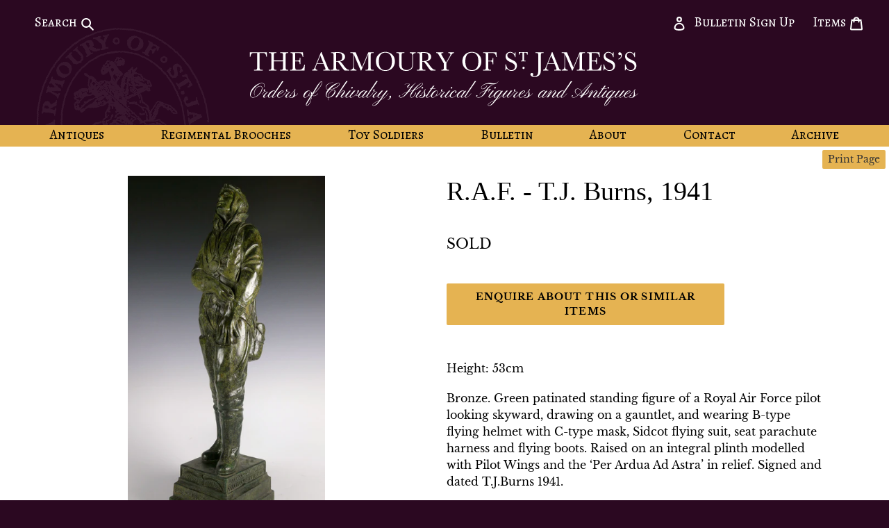

--- FILE ---
content_type: text/html; charset=utf-8
request_url: https://armoury.co.uk/products/r-a-f-t-j-burns-1941
body_size: 24013
content:
<!doctype html>
<html class="no-js" lang="en">
<head>
  <meta charset="utf-8">
  <meta http-equiv="X-UA-Compatible" content="IE=edge,chrome=1">
  <meta name="viewport" content="width=device-width,initial-scale=1">
  <meta name="theme-color" content="#181717">

  <link rel="preconnect" href="https://cdn.shopify.com" crossorigin>
  <link rel="preconnect" href="https://fonts.shopify.com" crossorigin>
  <link rel="preconnect" href="https://monorail-edge.shopifysvc.com"><link rel="preload" href="//armoury.co.uk/cdn/shop/t/2/assets/theme.css?v=140786856349918777001629281702" as="style">
  <link rel="preload" as="font" href="" type="font/woff2" crossorigin>
  <link rel="preload" as="font" href="//armoury.co.uk/cdn/fonts/libre_baskerville/librebaskerville_n4.2ec9ee517e3ce28d5f1e6c6e75efd8a97e59c189.woff2" type="font/woff2" crossorigin>
  <link rel="preload" as="font" href="//armoury.co.uk/cdn/fonts/libre_baskerville/librebaskerville_n7.eb83ab550f8363268d3cb412ad3d4776b2bc22b9.woff2" type="font/woff2" crossorigin>
  <link rel="preload" href="//armoury.co.uk/cdn/shop/t/2/assets/theme.js?v=159730116756784900091618320127" as="script">
  <link rel="preload" href="//armoury.co.uk/cdn/shop/t/2/assets/lazysizes.js?v=63098554868324070131605031190" as="script">
  
  
<link rel="preconnect" href="https://fonts.gstatic.com"> 
<link href="https://fonts.googleapis.com/css2?family=Alegreya+SC:ital,wght@0,400;0,700;1,400;1,700&family=Bitter:ital,wght@0,300;0,400;0,600;0,700;0,900;1,300;1,400;1,600;1,700;1,900&display=swap" rel="stylesheet">  
<link href="https://fonts.googleapis.com/css2?family=Pinyon+Script&display=swap" rel="stylesheet"><link rel="canonical" href="https://armoury.co.uk/products/r-a-f-t-j-burns-1941"><title>R.A.F. - T.J. Burns, 1941
&ndash; The Armoury St James&#39;s</title><meta name="description" content="Height: 53cm Bronze. Green patinated standing figure of a Royal Air Force pilot looking skyward, drawing on a gauntlet, and wearing B-type flying helmet with C-type mask, Sidcot flying suit, seat parachute harness and flying boots. Raised on an integral plinth modelled with Pilot Wings and the ‘Per Ardua Ad Astra’ in r"><!-- /snippets/social-meta-tags.liquid -->




<meta property="og:site_name" content="The Armoury St James&#39;s">
<meta property="og:url" content="https://armoury.co.uk/products/r-a-f-t-j-burns-1941">
<meta property="og:title" content="R.A.F. - T.J. Burns, 1941">
<meta property="og:type" content="product">
<meta property="og:description" content="Height: 53cm Bronze. Green patinated standing figure of a Royal Air Force pilot looking skyward, drawing on a gauntlet, and wearing B-type flying helmet with C-type mask, Sidcot flying suit, seat parachute harness and flying boots. Raised on an integral plinth modelled with Pilot Wings and the ‘Per Ardua Ad Astra’ in r">

  <meta property="og:price:amount" content="0">
  <meta property="og:price:currency" content="GBP">

<meta property="og:image" content="http://armoury.co.uk/cdn/shop/products/L1300352_1200x1200.jpg?v=1618318984"><meta property="og:image" content="http://armoury.co.uk/cdn/shop/products/L1300352-1_1200x1200.jpg?v=1618318984"><meta property="og:image" content="http://armoury.co.uk/cdn/shop/products/L1300355_1200x1200.jpg?v=1618318984">
<meta property="og:image:secure_url" content="https://armoury.co.uk/cdn/shop/products/L1300352_1200x1200.jpg?v=1618318984"><meta property="og:image:secure_url" content="https://armoury.co.uk/cdn/shop/products/L1300352-1_1200x1200.jpg?v=1618318984"><meta property="og:image:secure_url" content="https://armoury.co.uk/cdn/shop/products/L1300355_1200x1200.jpg?v=1618318984">


  <meta name="twitter:site" content="@armourystjames?lang=en-gb">

<meta name="twitter:card" content="summary_large_image">
<meta name="twitter:title" content="R.A.F. - T.J. Burns, 1941">
<meta name="twitter:description" content="Height: 53cm Bronze. Green patinated standing figure of a Royal Air Force pilot looking skyward, drawing on a gauntlet, and wearing B-type flying helmet with C-type mask, Sidcot flying suit, seat parachute harness and flying boots. Raised on an integral plinth modelled with Pilot Wings and the ‘Per Ardua Ad Astra’ in r">

  
<style data-shopify>
:root {
    --color-text: #ffffff;
    --color-text-rgb: 255, 255, 255;
    --color-body-text: #ffffff;
    --color-sale-text: #EA0606;
    --color-small-button-text-border: #000000;
    --color-text-field: #fffdfd;
    --color-text-field-text: #ffffff;
    --color-text-field-text-rgb: 255, 255, 255;

    --color-btn-primary: #181717;
    --color-btn-primary-darker: #000000;
    --color-btn-primary-text: #ffffff;

    --color-blankstate: rgba(255, 255, 255, 0.35);
    --color-blankstate-border: rgba(255, 255, 255, 0.2);
    --color-blankstate-background: rgba(255, 255, 255, 0.1);

    --color-text-focus:#e6e6e6;
    --color-overlay-text-focus:#e6e6e6;
    --color-btn-primary-focus:#595555;
    --color-btn-social-focus:#d2d2d2;
    --color-small-button-text-border-focus:#404040;
    --predictive-search-focus:#6c1453;

    --color-body: #2b0821;
    --color-bg: #2b0821;
    --color-bg-rgb: 43, 8, 33;
    --color-bg-alt: rgba(255, 255, 255, 0.05);
    --color-bg-currency-selector: rgba(255, 255, 255, 0.2);

    --color-overlay-title-text: #ffffff;
    --color-image-overlay: #181717;
    --color-image-overlay-rgb: 24, 23, 23;--opacity-image-overlay: 0.36;--hover-overlay-opacity: 0.76;

    --color-border: #ebebeb;
    --color-border-form: #cccccc;
    --color-border-form-darker: #b3b3b3;

    --svg-select-icon: url(//armoury.co.uk/cdn/shop/t/2/assets/ico-select.svg?v=160431445963325305891611846083);
    --slick-img-url: url(//armoury.co.uk/cdn/shop/t/2/assets/ajax-loader.gif?v=41356863302472015721605031188);

    --font-weight-body--bold: 700;
    --font-weight-body--bolder: 700;

    --font-stack-header: "Times New Roman", Times, serif;
    --font-style-header: normal;
    --font-weight-header: 400;

    --font-stack-body: "Libre Baskerville", serif;
    --font-style-body: normal;
    --font-weight-body: 400;

    --font-size-header: 26;

    --font-size-base: 16;

    --font-h1-desktop: 35;
    --font-h1-mobile: 32;
    --font-h2-desktop: 20;
    --font-h2-mobile: 18;
    --font-h3-mobile: 20;
    --font-h4-desktop: 17;
    --font-h4-mobile: 15;
    --font-h5-desktop: 15;
    --font-h5-mobile: 13;
    --font-h6-desktop: 14;
    --font-h6-mobile: 12;

    --font-mega-title-large-desktop: 65;

    --font-rich-text-large: 18;
    --font-rich-text-small: 14;

    
--color-video-bg: #561042;

    
    --global-color-image-loader-primary: rgba(255, 255, 255, 0.06);
    --global-color-image-loader-secondary: rgba(255, 255, 255, 0.12);
  }
</style>


  <style>*,::after,::before{box-sizing:border-box}body{margin:0}body,html{background-color:var(--color-body)}body,button{font-size:calc(var(--font-size-base) * 1px);font-family:var(--font-stack-body);font-style:var(--font-style-body);font-weight:var(--font-weight-body);color:var(--color-text);line-height:1.5}body,button{-webkit-font-smoothing:antialiased;-webkit-text-size-adjust:100%}.border-bottom{border-bottom:1px solid var(--color-border)}.btn--link{background-color:transparent;border:0;margin:0;color:var(--color-text);text-align:left}.text-right{text-align:right}.icon{display:inline-block;width:20px;height:20px;vertical-align:middle;fill:currentColor}.icon__fallback-text,.visually-hidden{position:absolute!important;overflow:hidden;clip:rect(0 0 0 0);height:1px;width:1px;margin:-1px;padding:0;border:0}svg.icon:not(.icon--full-color) circle,svg.icon:not(.icon--full-color) ellipse,svg.icon:not(.icon--full-color) g,svg.icon:not(.icon--full-color) line,svg.icon:not(.icon--full-color) path,svg.icon:not(.icon--full-color) polygon,svg.icon:not(.icon--full-color) polyline,svg.icon:not(.icon--full-color) rect,symbol.icon:not(.icon--full-color) circle,symbol.icon:not(.icon--full-color) ellipse,symbol.icon:not(.icon--full-color) g,symbol.icon:not(.icon--full-color) line,symbol.icon:not(.icon--full-color) path,symbol.icon:not(.icon--full-color) polygon,symbol.icon:not(.icon--full-color) polyline,symbol.icon:not(.icon--full-color) rect{fill:inherit;stroke:inherit}li{list-style:none}.list--inline{padding:0;margin:0}.list--inline>li{display:inline-block;margin-bottom:0;vertical-align:middle}a{color:var(--color-text);text-decoration:none}.h1,.h2,h1,h2{margin:0 0 17.5px;font-family:var(--font-stack-header);font-style:var(--font-style-header);font-weight:var(--font-weight-header);line-height:1.2;overflow-wrap:break-word;word-wrap:break-word}.h1 a,.h2 a,h1 a,h2 a{color:inherit;text-decoration:none;font-weight:inherit}.h1,h1{font-size:calc(((var(--font-h1-desktop))/ (var(--font-size-base))) * 1em);text-transform:none;letter-spacing:0}@media only screen and (max-width:749px){.h1,h1{font-size:calc(((var(--font-h1-mobile))/ (var(--font-size-base))) * 1em)}}.h2,h2{font-size:calc(((var(--font-h2-desktop))/ (var(--font-size-base))) * 1em);text-transform:uppercase;letter-spacing:.1em}@media only screen and (max-width:749px){.h2,h2{font-size:calc(((var(--font-h2-mobile))/ (var(--font-size-base))) * 1em)}}p{color:var(--color-body-text);margin:0 0 19.44444px}@media only screen and (max-width:749px){p{font-size:calc(((var(--font-size-base) - 1)/ (var(--font-size-base))) * 1em)}}p:last-child{margin-bottom:0}@media only screen and (max-width:749px){.small--hide{display:none!important}}.grid{list-style:none;margin:0;padding:0;margin-left:-30px}.grid::after{content:'';display:table;clear:both}@media only screen and (max-width:749px){.grid{margin-left:-22px}}.grid::after{content:'';display:table;clear:both}.grid--no-gutters{margin-left:0}.grid--no-gutters .grid__item{padding-left:0}.grid--table{display:table;table-layout:fixed;width:100%}.grid--table>.grid__item{float:none;display:table-cell;vertical-align:middle}.grid__item{float:left;padding-left:30px;width:100%}@media only screen and (max-width:749px){.grid__item{padding-left:22px}}.grid__item[class*="--push"]{position:relative}@media only screen and (min-width:750px){.medium-up--one-quarter{width:25%}.medium-up--push-one-third{width:33.33%}.medium-up--one-half{width:50%}.medium-up--push-one-third{left:33.33%;position:relative}}.site-header{position:relative;background-color:var(--color-body)}@media only screen and (max-width:749px){.site-header{border-bottom:1px solid var(--color-border)}}@media only screen and (min-width:750px){.site-header{padding:0 55px}.site-header.logo--center{padding-top:30px}}.site-header__logo{margin:15px 0}.logo-align--center .site-header__logo{text-align:center;margin:0 auto}@media only screen and (max-width:749px){.logo-align--center .site-header__logo{text-align:left;margin:15px 0}}@media only screen and (max-width:749px){.site-header__logo{padding-left:22px;text-align:left}.site-header__logo img{margin:0}}.site-header__logo-link{display:inline-block;word-break:break-word}@media only screen and (min-width:750px){.logo-align--center .site-header__logo-link{margin:0 auto}}.site-header__logo-image{display:block}@media only screen and (min-width:750px){.site-header__logo-image{margin:0 auto}}.site-header__logo-image img{width:100%}.site-header__logo-image--centered img{margin:0 auto}.site-header__logo img{display:block}.site-header__icons{position:relative;white-space:nowrap}@media only screen and (max-width:749px){.site-header__icons{width:auto;padding-right:13px}.site-header__icons .btn--link,.site-header__icons .site-header__cart{font-size:calc(((var(--font-size-base))/ (var(--font-size-base))) * 1em)}}.site-header__icons-wrapper{position:relative;display:-webkit-flex;display:-ms-flexbox;display:flex;width:100%;-ms-flex-align:center;-webkit-align-items:center;-moz-align-items:center;-ms-align-items:center;-o-align-items:center;align-items:center;-webkit-justify-content:flex-end;-ms-justify-content:flex-end;justify-content:flex-end}.site-header__account,.site-header__cart,.site-header__search{position:relative}.site-header__search.site-header__icon{display:none}@media only screen and (min-width:1400px){.site-header__search.site-header__icon{display:block}}.site-header__search-toggle{display:block}@media only screen and (min-width:750px){.site-header__account,.site-header__cart{padding:10px 11px}}.site-header__cart-title,.site-header__search-title{position:absolute!important;overflow:hidden;clip:rect(0 0 0 0);height:1px;width:1px;margin:-1px;padding:0;border:0;display:block;vertical-align:middle}.site-header__cart-title{margin-right:3px}.site-header__cart-count{display:flex;align-items:center;justify-content:center;position:absolute;right:.4rem;top:.2rem;font-weight:700;background-color:var(--color-btn-primary);color:var(--color-btn-primary-text);border-radius:50%;min-width:1em;height:1em}.site-header__cart-count span{font-family:HelveticaNeue,"Helvetica Neue",Helvetica,Arial,sans-serif;font-size:calc(11em / 16);line-height:1}@media only screen and (max-width:749px){.site-header__cart-count{top:calc(7em / 16);right:0;border-radius:50%;min-width:calc(19em / 16);height:calc(19em / 16)}}@media only screen and (max-width:749px){.site-header__cart-count span{padding:.25em calc(6em / 16);font-size:12px}}.site-header__menu{display:none}@media only screen and (max-width:749px){.site-header__icon{display:inline-block;vertical-align:middle;padding:10px 11px;margin:0}}@media only screen and (min-width:750px){.site-header__icon .icon-search{margin-right:3px}}.announcement-bar{z-index:10;position:relative;text-align:center;border-bottom:1px solid transparent;padding:2px}.announcement-bar__link{display:block}.announcement-bar__message{display:block;padding:11px 22px;font-size:calc(((16)/ (var(--font-size-base))) * 1em);font-weight:var(--font-weight-header)}@media only screen and (min-width:750px){.announcement-bar__message{padding-left:55px;padding-right:55px}}.site-nav{position:relative;padding:0;text-align:center;margin:25px 0}.site-nav a{padding:3px 10px}.site-nav__link{display:block;white-space:nowrap}.site-nav--centered .site-nav__link{padding-top:0}.site-nav__link .icon-chevron-down{width:calc(8em / 16);height:calc(8em / 16);margin-left:.5rem}.site-nav__label{border-bottom:1px solid transparent}.site-nav__link--active .site-nav__label{border-bottom-color:var(--color-text)}.site-nav__link--button{border:none;background-color:transparent;padding:3px 10px}.site-header__mobile-nav{z-index:11;position:relative;background-color:var(--color-body)}@media only screen and (max-width:749px){.site-header__mobile-nav{display:-webkit-flex;display:-ms-flexbox;display:flex;width:100%;-ms-flex-align:center;-webkit-align-items:center;-moz-align-items:center;-ms-align-items:center;-o-align-items:center;align-items:center}}.mobile-nav--open .icon-close{display:none}.main-content{opacity:0}.main-content .shopify-section{display:none}.main-content .shopify-section:first-child{display:inherit}.critical-hidden{display:none}</style>

  <script>
    window.performance.mark('debut:theme_stylesheet_loaded.start');

    function onLoadStylesheet() {
      performance.mark('debut:theme_stylesheet_loaded.end');
      performance.measure('debut:theme_stylesheet_loaded', 'debut:theme_stylesheet_loaded.start', 'debut:theme_stylesheet_loaded.end');

      var url = "//armoury.co.uk/cdn/shop/t/2/assets/theme.css?v=140786856349918777001629281702";
      var link = document.querySelector('link[href="' + url + '"]');
      link.loaded = true;
      link.dispatchEvent(new Event('load'));
    }
  </script>

  <link rel="stylesheet" href="//armoury.co.uk/cdn/shop/t/2/assets/theme.css?v=140786856349918777001629281702" type="text/css" media="print" onload="this.media='all';onLoadStylesheet()">

  
  
  <style>
    
    @font-face {
  font-family: "Libre Baskerville";
  font-weight: 400;
  font-style: normal;
  font-display: swap;
  src: url("//armoury.co.uk/cdn/fonts/libre_baskerville/librebaskerville_n4.2ec9ee517e3ce28d5f1e6c6e75efd8a97e59c189.woff2") format("woff2"),
       url("//armoury.co.uk/cdn/fonts/libre_baskerville/librebaskerville_n4.323789551b85098885c8eccedfb1bd8f25f56007.woff") format("woff");
}

    @font-face {
  font-family: "Libre Baskerville";
  font-weight: 700;
  font-style: normal;
  font-display: swap;
  src: url("//armoury.co.uk/cdn/fonts/libre_baskerville/librebaskerville_n7.eb83ab550f8363268d3cb412ad3d4776b2bc22b9.woff2") format("woff2"),
       url("//armoury.co.uk/cdn/fonts/libre_baskerville/librebaskerville_n7.5bb0de4f2b64b2f68c7e0de8d18bc3455494f553.woff") format("woff");
}

    @font-face {
  font-family: "Libre Baskerville";
  font-weight: 700;
  font-style: normal;
  font-display: swap;
  src: url("//armoury.co.uk/cdn/fonts/libre_baskerville/librebaskerville_n7.eb83ab550f8363268d3cb412ad3d4776b2bc22b9.woff2") format("woff2"),
       url("//armoury.co.uk/cdn/fonts/libre_baskerville/librebaskerville_n7.5bb0de4f2b64b2f68c7e0de8d18bc3455494f553.woff") format("woff");
}

    @font-face {
  font-family: "Libre Baskerville";
  font-weight: 400;
  font-style: italic;
  font-display: swap;
  src: url("//armoury.co.uk/cdn/fonts/libre_baskerville/librebaskerville_i4.9b1c62038123f2ff89e0d72891fc2421add48a40.woff2") format("woff2"),
       url("//armoury.co.uk/cdn/fonts/libre_baskerville/librebaskerville_i4.d5032f0d77e668619cab9a3b6ff7c45700fd5f7c.woff") format("woff");
}

    
  </style>

  <script>
    var theme = {
      breakpoints: {
        medium: 750,
        large: 990,
        widescreen: 1400
      },
      strings: {
        addToCart: "Add to cart",
        soldOut: "Sold out",
        unavailable: "Unavailable",
        regularPrice: "Regular price",
        salePrice: "Sale price",
        sale: "Sale",
        fromLowestPrice: "from [price]",
        vendor: "Vendor",
        showMore: "Show More",
        showLess: "Show Less",
        searchFor: "Search for",
        addressError: "Error looking up that address",
        addressNoResults: "No results for that address",
        addressQueryLimit: "You have exceeded the Google API usage limit. Consider upgrading to a \u003ca href=\"https:\/\/developers.google.com\/maps\/premium\/usage-limits\"\u003ePremium Plan\u003c\/a\u003e.",
        authError: "There was a problem authenticating your Google Maps account.",
        newWindow: "Opens in a new window.",
        external: "Opens external website.",
        newWindowExternal: "Opens external website in a new window.",
        removeLabel: "Remove [product]",
        update: "Update",
        quantity: "Quantity",
        discountedTotal: "Discounted total",
        regularTotal: "Regular total",
        priceColumn: "See Price column for discount details.",
        quantityMinimumMessage: "Quantity must be 1 or more",
        cartError: "There was an error while updating your cart. Please try again.",
        removedItemMessage: "Removed \u003cspan class=\"cart__removed-product-details\"\u003e([quantity]) [link]\u003c\/span\u003e from your cart.",
        unitPrice: "Unit price",
        unitPriceSeparator: "per",
        oneCartCount: "1 item",
        otherCartCount: "[count] items",
        quantityLabel: "Quantity: [count]",
        products: "Products",
        loading: "Loading",
        number_of_results: "[result_number] of [results_count]",
        number_of_results_found: "[results_count] results found",
        one_result_found: "1 result found"
      },
      moneyFormat: "£{{ amount_no_decimals }}",
      moneyFormatWithCurrency: "£{{ amount_no_decimals }} GBP",
      settings: {
        predictiveSearchEnabled: true,
        predictiveSearchShowPrice: false,
        predictiveSearchShowVendor: false
      },
      stylesheet: "//armoury.co.uk/cdn/shop/t/2/assets/theme.css?v=140786856349918777001629281702"
    }

    document.documentElement.className = document.documentElement.className.replace('no-js', 'js');
  </script><script src="//armoury.co.uk/cdn/shop/t/2/assets/theme.js?v=159730116756784900091618320127" defer="defer"></script>
  <script src="//armoury.co.uk/cdn/shop/t/2/assets/lazysizes.js?v=63098554868324070131605031190" async="async"></script>
  
  <script src="https://cdn.jsdelivr.net/npm/jquery@3.5.1/dist/jquery.min.js"></script>

<link rel="stylesheet" href="https://cdn.jsdelivr.net/gh/fancyapps/fancybox@3.5.7/dist/jquery.fancybox.min.css" />
<script src="https://cdn.jsdelivr.net/gh/fancyapps/fancybox@3.5.7/dist/jquery.fancybox.min.js"></script>
  
  

  <script type="text/javascript">
    if (window.MSInputMethodContext && document.documentMode) {
      var scripts = document.getElementsByTagName('script')[0];
      var polyfill = document.createElement("script");
      polyfill.defer = true;
      polyfill.src = "//armoury.co.uk/cdn/shop/t/2/assets/ie11CustomProperties.min.js?v=146208399201472936201605031190";

      scripts.parentNode.insertBefore(polyfill, scripts);
    }
  </script>
<script
    src="https://code.jquery.com/jquery-3.4.1.js"
    integrity="sha256-WpOohJOqMqqyKL9FccASB9O0KwACQJpFTUBLTYOVvVU="
    crossorigin="anonymous">
  	</script>  
  
  <script>window.performance && window.performance.mark && window.performance.mark('shopify.content_for_header.start');</script><meta name="facebook-domain-verification" content="eu939bkoy2c8h397hmdimoz5wyxsc7">
<meta id="shopify-digital-wallet" name="shopify-digital-wallet" content="/51170083014/digital_wallets/dialog">
<meta name="shopify-checkout-api-token" content="8a603e32f939bd23c13e4a7d8097c411">
<meta id="in-context-paypal-metadata" data-shop-id="51170083014" data-venmo-supported="false" data-environment="production" data-locale="en_US" data-paypal-v4="true" data-currency="GBP">
<link rel="alternate" type="application/json+oembed" href="https://armoury.co.uk/products/r-a-f-t-j-burns-1941.oembed">
<script async="async" src="/checkouts/internal/preloads.js?locale=en-GB"></script>
<link rel="preconnect" href="https://shop.app" crossorigin="anonymous">
<script async="async" src="https://shop.app/checkouts/internal/preloads.js?locale=en-GB&shop_id=51170083014" crossorigin="anonymous"></script>
<script id="apple-pay-shop-capabilities" type="application/json">{"shopId":51170083014,"countryCode":"GB","currencyCode":"GBP","merchantCapabilities":["supports3DS"],"merchantId":"gid:\/\/shopify\/Shop\/51170083014","merchantName":"The Armoury St James's","requiredBillingContactFields":["postalAddress","email"],"requiredShippingContactFields":["postalAddress","email"],"shippingType":"shipping","supportedNetworks":["visa","maestro","masterCard","amex","discover","elo"],"total":{"type":"pending","label":"The Armoury St James's","amount":"1.00"},"shopifyPaymentsEnabled":true,"supportsSubscriptions":true}</script>
<script id="shopify-features" type="application/json">{"accessToken":"8a603e32f939bd23c13e4a7d8097c411","betas":["rich-media-storefront-analytics"],"domain":"armoury.co.uk","predictiveSearch":true,"shopId":51170083014,"locale":"en"}</script>
<script>var Shopify = Shopify || {};
Shopify.shop = "armoury-st-james.myshopify.com";
Shopify.locale = "en";
Shopify.currency = {"active":"GBP","rate":"1.0"};
Shopify.country = "GB";
Shopify.theme = {"name":"Debut BB","id":115481346246,"schema_name":"Debut","schema_version":"17.6.1","theme_store_id":796,"role":"main"};
Shopify.theme.handle = "null";
Shopify.theme.style = {"id":null,"handle":null};
Shopify.cdnHost = "armoury.co.uk/cdn";
Shopify.routes = Shopify.routes || {};
Shopify.routes.root = "/";</script>
<script type="module">!function(o){(o.Shopify=o.Shopify||{}).modules=!0}(window);</script>
<script>!function(o){function n(){var o=[];function n(){o.push(Array.prototype.slice.apply(arguments))}return n.q=o,n}var t=o.Shopify=o.Shopify||{};t.loadFeatures=n(),t.autoloadFeatures=n()}(window);</script>
<script>
  window.ShopifyPay = window.ShopifyPay || {};
  window.ShopifyPay.apiHost = "shop.app\/pay";
  window.ShopifyPay.redirectState = null;
</script>
<script id="shop-js-analytics" type="application/json">{"pageType":"product"}</script>
<script defer="defer" async type="module" src="//armoury.co.uk/cdn/shopifycloud/shop-js/modules/v2/client.init-shop-cart-sync_BT-GjEfc.en.esm.js"></script>
<script defer="defer" async type="module" src="//armoury.co.uk/cdn/shopifycloud/shop-js/modules/v2/chunk.common_D58fp_Oc.esm.js"></script>
<script defer="defer" async type="module" src="//armoury.co.uk/cdn/shopifycloud/shop-js/modules/v2/chunk.modal_xMitdFEc.esm.js"></script>
<script type="module">
  await import("//armoury.co.uk/cdn/shopifycloud/shop-js/modules/v2/client.init-shop-cart-sync_BT-GjEfc.en.esm.js");
await import("//armoury.co.uk/cdn/shopifycloud/shop-js/modules/v2/chunk.common_D58fp_Oc.esm.js");
await import("//armoury.co.uk/cdn/shopifycloud/shop-js/modules/v2/chunk.modal_xMitdFEc.esm.js");

  window.Shopify.SignInWithShop?.initShopCartSync?.({"fedCMEnabled":true,"windoidEnabled":true});

</script>
<script>
  window.Shopify = window.Shopify || {};
  if (!window.Shopify.featureAssets) window.Shopify.featureAssets = {};
  window.Shopify.featureAssets['shop-js'] = {"shop-cart-sync":["modules/v2/client.shop-cart-sync_DZOKe7Ll.en.esm.js","modules/v2/chunk.common_D58fp_Oc.esm.js","modules/v2/chunk.modal_xMitdFEc.esm.js"],"init-fed-cm":["modules/v2/client.init-fed-cm_B6oLuCjv.en.esm.js","modules/v2/chunk.common_D58fp_Oc.esm.js","modules/v2/chunk.modal_xMitdFEc.esm.js"],"shop-cash-offers":["modules/v2/client.shop-cash-offers_D2sdYoxE.en.esm.js","modules/v2/chunk.common_D58fp_Oc.esm.js","modules/v2/chunk.modal_xMitdFEc.esm.js"],"shop-login-button":["modules/v2/client.shop-login-button_QeVjl5Y3.en.esm.js","modules/v2/chunk.common_D58fp_Oc.esm.js","modules/v2/chunk.modal_xMitdFEc.esm.js"],"pay-button":["modules/v2/client.pay-button_DXTOsIq6.en.esm.js","modules/v2/chunk.common_D58fp_Oc.esm.js","modules/v2/chunk.modal_xMitdFEc.esm.js"],"shop-button":["modules/v2/client.shop-button_DQZHx9pm.en.esm.js","modules/v2/chunk.common_D58fp_Oc.esm.js","modules/v2/chunk.modal_xMitdFEc.esm.js"],"avatar":["modules/v2/client.avatar_BTnouDA3.en.esm.js"],"init-windoid":["modules/v2/client.init-windoid_CR1B-cfM.en.esm.js","modules/v2/chunk.common_D58fp_Oc.esm.js","modules/v2/chunk.modal_xMitdFEc.esm.js"],"init-shop-for-new-customer-accounts":["modules/v2/client.init-shop-for-new-customer-accounts_C_vY_xzh.en.esm.js","modules/v2/client.shop-login-button_QeVjl5Y3.en.esm.js","modules/v2/chunk.common_D58fp_Oc.esm.js","modules/v2/chunk.modal_xMitdFEc.esm.js"],"init-shop-email-lookup-coordinator":["modules/v2/client.init-shop-email-lookup-coordinator_BI7n9ZSv.en.esm.js","modules/v2/chunk.common_D58fp_Oc.esm.js","modules/v2/chunk.modal_xMitdFEc.esm.js"],"init-shop-cart-sync":["modules/v2/client.init-shop-cart-sync_BT-GjEfc.en.esm.js","modules/v2/chunk.common_D58fp_Oc.esm.js","modules/v2/chunk.modal_xMitdFEc.esm.js"],"shop-toast-manager":["modules/v2/client.shop-toast-manager_DiYdP3xc.en.esm.js","modules/v2/chunk.common_D58fp_Oc.esm.js","modules/v2/chunk.modal_xMitdFEc.esm.js"],"init-customer-accounts":["modules/v2/client.init-customer-accounts_D9ZNqS-Q.en.esm.js","modules/v2/client.shop-login-button_QeVjl5Y3.en.esm.js","modules/v2/chunk.common_D58fp_Oc.esm.js","modules/v2/chunk.modal_xMitdFEc.esm.js"],"init-customer-accounts-sign-up":["modules/v2/client.init-customer-accounts-sign-up_iGw4briv.en.esm.js","modules/v2/client.shop-login-button_QeVjl5Y3.en.esm.js","modules/v2/chunk.common_D58fp_Oc.esm.js","modules/v2/chunk.modal_xMitdFEc.esm.js"],"shop-follow-button":["modules/v2/client.shop-follow-button_CqMgW2wH.en.esm.js","modules/v2/chunk.common_D58fp_Oc.esm.js","modules/v2/chunk.modal_xMitdFEc.esm.js"],"checkout-modal":["modules/v2/client.checkout-modal_xHeaAweL.en.esm.js","modules/v2/chunk.common_D58fp_Oc.esm.js","modules/v2/chunk.modal_xMitdFEc.esm.js"],"shop-login":["modules/v2/client.shop-login_D91U-Q7h.en.esm.js","modules/v2/chunk.common_D58fp_Oc.esm.js","modules/v2/chunk.modal_xMitdFEc.esm.js"],"lead-capture":["modules/v2/client.lead-capture_BJmE1dJe.en.esm.js","modules/v2/chunk.common_D58fp_Oc.esm.js","modules/v2/chunk.modal_xMitdFEc.esm.js"],"payment-terms":["modules/v2/client.payment-terms_Ci9AEqFq.en.esm.js","modules/v2/chunk.common_D58fp_Oc.esm.js","modules/v2/chunk.modal_xMitdFEc.esm.js"]};
</script>
<script>(function() {
  var isLoaded = false;
  function asyncLoad() {
    if (isLoaded) return;
    isLoaded = true;
    var urls = ["https:\/\/load.csell.co\/assets\/js\/cross-sell.js?shop=armoury-st-james.myshopify.com","https:\/\/load.csell.co\/assets\/v2\/js\/core\/xsell.js?shop=armoury-st-james.myshopify.com"];
    for (var i = 0; i < urls.length; i++) {
      var s = document.createElement('script');
      s.type = 'text/javascript';
      s.async = true;
      s.src = urls[i];
      var x = document.getElementsByTagName('script')[0];
      x.parentNode.insertBefore(s, x);
    }
  };
  if(window.attachEvent) {
    window.attachEvent('onload', asyncLoad);
  } else {
    window.addEventListener('load', asyncLoad, false);
  }
})();</script>
<script id="__st">var __st={"a":51170083014,"offset":0,"reqid":"522d2ce5-a27c-4656-a2da-3527f4b18292-1769130223","pageurl":"armoury.co.uk\/products\/r-a-f-t-j-burns-1941","u":"da8bbc6ee290","p":"product","rtyp":"product","rid":6618490929350};</script>
<script>window.ShopifyPaypalV4VisibilityTracking = true;</script>
<script id="captcha-bootstrap">!function(){'use strict';const t='contact',e='account',n='new_comment',o=[[t,t],['blogs',n],['comments',n],[t,'customer']],c=[[e,'customer_login'],[e,'guest_login'],[e,'recover_customer_password'],[e,'create_customer']],r=t=>t.map((([t,e])=>`form[action*='/${t}']:not([data-nocaptcha='true']) input[name='form_type'][value='${e}']`)).join(','),a=t=>()=>t?[...document.querySelectorAll(t)].map((t=>t.form)):[];function s(){const t=[...o],e=r(t);return a(e)}const i='password',u='form_key',d=['recaptcha-v3-token','g-recaptcha-response','h-captcha-response',i],f=()=>{try{return window.sessionStorage}catch{return}},m='__shopify_v',_=t=>t.elements[u];function p(t,e,n=!1){try{const o=window.sessionStorage,c=JSON.parse(o.getItem(e)),{data:r}=function(t){const{data:e,action:n}=t;return t[m]||n?{data:e,action:n}:{data:t,action:n}}(c);for(const[e,n]of Object.entries(r))t.elements[e]&&(t.elements[e].value=n);n&&o.removeItem(e)}catch(o){console.error('form repopulation failed',{error:o})}}const l='form_type',E='cptcha';function T(t){t.dataset[E]=!0}const w=window,h=w.document,L='Shopify',v='ce_forms',y='captcha';let A=!1;((t,e)=>{const n=(g='f06e6c50-85a8-45c8-87d0-21a2b65856fe',I='https://cdn.shopify.com/shopifycloud/storefront-forms-hcaptcha/ce_storefront_forms_captcha_hcaptcha.v1.5.2.iife.js',D={infoText:'Protected by hCaptcha',privacyText:'Privacy',termsText:'Terms'},(t,e,n)=>{const o=w[L][v],c=o.bindForm;if(c)return c(t,g,e,D).then(n);var r;o.q.push([[t,g,e,D],n]),r=I,A||(h.body.append(Object.assign(h.createElement('script'),{id:'captcha-provider',async:!0,src:r})),A=!0)});var g,I,D;w[L]=w[L]||{},w[L][v]=w[L][v]||{},w[L][v].q=[],w[L][y]=w[L][y]||{},w[L][y].protect=function(t,e){n(t,void 0,e),T(t)},Object.freeze(w[L][y]),function(t,e,n,w,h,L){const[v,y,A,g]=function(t,e,n){const i=e?o:[],u=t?c:[],d=[...i,...u],f=r(d),m=r(i),_=r(d.filter((([t,e])=>n.includes(e))));return[a(f),a(m),a(_),s()]}(w,h,L),I=t=>{const e=t.target;return e instanceof HTMLFormElement?e:e&&e.form},D=t=>v().includes(t);t.addEventListener('submit',(t=>{const e=I(t);if(!e)return;const n=D(e)&&!e.dataset.hcaptchaBound&&!e.dataset.recaptchaBound,o=_(e),c=g().includes(e)&&(!o||!o.value);(n||c)&&t.preventDefault(),c&&!n&&(function(t){try{if(!f())return;!function(t){const e=f();if(!e)return;const n=_(t);if(!n)return;const o=n.value;o&&e.removeItem(o)}(t);const e=Array.from(Array(32),(()=>Math.random().toString(36)[2])).join('');!function(t,e){_(t)||t.append(Object.assign(document.createElement('input'),{type:'hidden',name:u})),t.elements[u].value=e}(t,e),function(t,e){const n=f();if(!n)return;const o=[...t.querySelectorAll(`input[type='${i}']`)].map((({name:t})=>t)),c=[...d,...o],r={};for(const[a,s]of new FormData(t).entries())c.includes(a)||(r[a]=s);n.setItem(e,JSON.stringify({[m]:1,action:t.action,data:r}))}(t,e)}catch(e){console.error('failed to persist form',e)}}(e),e.submit())}));const S=(t,e)=>{t&&!t.dataset[E]&&(n(t,e.some((e=>e===t))),T(t))};for(const o of['focusin','change'])t.addEventListener(o,(t=>{const e=I(t);D(e)&&S(e,y())}));const B=e.get('form_key'),M=e.get(l),P=B&&M;t.addEventListener('DOMContentLoaded',(()=>{const t=y();if(P)for(const e of t)e.elements[l].value===M&&p(e,B);[...new Set([...A(),...v().filter((t=>'true'===t.dataset.shopifyCaptcha))])].forEach((e=>S(e,t)))}))}(h,new URLSearchParams(w.location.search),n,t,e,['guest_login'])})(!0,!0)}();</script>
<script integrity="sha256-4kQ18oKyAcykRKYeNunJcIwy7WH5gtpwJnB7kiuLZ1E=" data-source-attribution="shopify.loadfeatures" defer="defer" src="//armoury.co.uk/cdn/shopifycloud/storefront/assets/storefront/load_feature-a0a9edcb.js" crossorigin="anonymous"></script>
<script crossorigin="anonymous" defer="defer" src="//armoury.co.uk/cdn/shopifycloud/storefront/assets/shopify_pay/storefront-65b4c6d7.js?v=20250812"></script>
<script data-source-attribution="shopify.dynamic_checkout.dynamic.init">var Shopify=Shopify||{};Shopify.PaymentButton=Shopify.PaymentButton||{isStorefrontPortableWallets:!0,init:function(){window.Shopify.PaymentButton.init=function(){};var t=document.createElement("script");t.src="https://armoury.co.uk/cdn/shopifycloud/portable-wallets/latest/portable-wallets.en.js",t.type="module",document.head.appendChild(t)}};
</script>
<script data-source-attribution="shopify.dynamic_checkout.buyer_consent">
  function portableWalletsHideBuyerConsent(e){var t=document.getElementById("shopify-buyer-consent"),n=document.getElementById("shopify-subscription-policy-button");t&&n&&(t.classList.add("hidden"),t.setAttribute("aria-hidden","true"),n.removeEventListener("click",e))}function portableWalletsShowBuyerConsent(e){var t=document.getElementById("shopify-buyer-consent"),n=document.getElementById("shopify-subscription-policy-button");t&&n&&(t.classList.remove("hidden"),t.removeAttribute("aria-hidden"),n.addEventListener("click",e))}window.Shopify?.PaymentButton&&(window.Shopify.PaymentButton.hideBuyerConsent=portableWalletsHideBuyerConsent,window.Shopify.PaymentButton.showBuyerConsent=portableWalletsShowBuyerConsent);
</script>
<script data-source-attribution="shopify.dynamic_checkout.cart.bootstrap">document.addEventListener("DOMContentLoaded",(function(){function t(){return document.querySelector("shopify-accelerated-checkout-cart, shopify-accelerated-checkout")}if(t())Shopify.PaymentButton.init();else{new MutationObserver((function(e,n){t()&&(Shopify.PaymentButton.init(),n.disconnect())})).observe(document.body,{childList:!0,subtree:!0})}}));
</script>
<link id="shopify-accelerated-checkout-styles" rel="stylesheet" media="screen" href="https://armoury.co.uk/cdn/shopifycloud/portable-wallets/latest/accelerated-checkout-backwards-compat.css" crossorigin="anonymous">
<style id="shopify-accelerated-checkout-cart">
        #shopify-buyer-consent {
  margin-top: 1em;
  display: inline-block;
  width: 100%;
}

#shopify-buyer-consent.hidden {
  display: none;
}

#shopify-subscription-policy-button {
  background: none;
  border: none;
  padding: 0;
  text-decoration: underline;
  font-size: inherit;
  cursor: pointer;
}

#shopify-subscription-policy-button::before {
  box-shadow: none;
}

      </style>

<script>window.performance && window.performance.mark && window.performance.mark('shopify.content_for_header.end');</script>
<link href="https://monorail-edge.shopifysvc.com" rel="dns-prefetch">
<script>(function(){if ("sendBeacon" in navigator && "performance" in window) {try {var session_token_from_headers = performance.getEntriesByType('navigation')[0].serverTiming.find(x => x.name == '_s').description;} catch {var session_token_from_headers = undefined;}var session_cookie_matches = document.cookie.match(/_shopify_s=([^;]*)/);var session_token_from_cookie = session_cookie_matches && session_cookie_matches.length === 2 ? session_cookie_matches[1] : "";var session_token = session_token_from_headers || session_token_from_cookie || "";function handle_abandonment_event(e) {var entries = performance.getEntries().filter(function(entry) {return /monorail-edge.shopifysvc.com/.test(entry.name);});if (!window.abandonment_tracked && entries.length === 0) {window.abandonment_tracked = true;var currentMs = Date.now();var navigation_start = performance.timing.navigationStart;var payload = {shop_id: 51170083014,url: window.location.href,navigation_start,duration: currentMs - navigation_start,session_token,page_type: "product"};window.navigator.sendBeacon("https://monorail-edge.shopifysvc.com/v1/produce", JSON.stringify({schema_id: "online_store_buyer_site_abandonment/1.1",payload: payload,metadata: {event_created_at_ms: currentMs,event_sent_at_ms: currentMs}}));}}window.addEventListener('pagehide', handle_abandonment_event);}}());</script>
<script id="web-pixels-manager-setup">(function e(e,d,r,n,o){if(void 0===o&&(o={}),!Boolean(null===(a=null===(i=window.Shopify)||void 0===i?void 0:i.analytics)||void 0===a?void 0:a.replayQueue)){var i,a;window.Shopify=window.Shopify||{};var t=window.Shopify;t.analytics=t.analytics||{};var s=t.analytics;s.replayQueue=[],s.publish=function(e,d,r){return s.replayQueue.push([e,d,r]),!0};try{self.performance.mark("wpm:start")}catch(e){}var l=function(){var e={modern:/Edge?\/(1{2}[4-9]|1[2-9]\d|[2-9]\d{2}|\d{4,})\.\d+(\.\d+|)|Firefox\/(1{2}[4-9]|1[2-9]\d|[2-9]\d{2}|\d{4,})\.\d+(\.\d+|)|Chrom(ium|e)\/(9{2}|\d{3,})\.\d+(\.\d+|)|(Maci|X1{2}).+ Version\/(15\.\d+|(1[6-9]|[2-9]\d|\d{3,})\.\d+)([,.]\d+|)( \(\w+\)|)( Mobile\/\w+|) Safari\/|Chrome.+OPR\/(9{2}|\d{3,})\.\d+\.\d+|(CPU[ +]OS|iPhone[ +]OS|CPU[ +]iPhone|CPU IPhone OS|CPU iPad OS)[ +]+(15[._]\d+|(1[6-9]|[2-9]\d|\d{3,})[._]\d+)([._]\d+|)|Android:?[ /-](13[3-9]|1[4-9]\d|[2-9]\d{2}|\d{4,})(\.\d+|)(\.\d+|)|Android.+Firefox\/(13[5-9]|1[4-9]\d|[2-9]\d{2}|\d{4,})\.\d+(\.\d+|)|Android.+Chrom(ium|e)\/(13[3-9]|1[4-9]\d|[2-9]\d{2}|\d{4,})\.\d+(\.\d+|)|SamsungBrowser\/([2-9]\d|\d{3,})\.\d+/,legacy:/Edge?\/(1[6-9]|[2-9]\d|\d{3,})\.\d+(\.\d+|)|Firefox\/(5[4-9]|[6-9]\d|\d{3,})\.\d+(\.\d+|)|Chrom(ium|e)\/(5[1-9]|[6-9]\d|\d{3,})\.\d+(\.\d+|)([\d.]+$|.*Safari\/(?![\d.]+ Edge\/[\d.]+$))|(Maci|X1{2}).+ Version\/(10\.\d+|(1[1-9]|[2-9]\d|\d{3,})\.\d+)([,.]\d+|)( \(\w+\)|)( Mobile\/\w+|) Safari\/|Chrome.+OPR\/(3[89]|[4-9]\d|\d{3,})\.\d+\.\d+|(CPU[ +]OS|iPhone[ +]OS|CPU[ +]iPhone|CPU IPhone OS|CPU iPad OS)[ +]+(10[._]\d+|(1[1-9]|[2-9]\d|\d{3,})[._]\d+)([._]\d+|)|Android:?[ /-](13[3-9]|1[4-9]\d|[2-9]\d{2}|\d{4,})(\.\d+|)(\.\d+|)|Mobile Safari.+OPR\/([89]\d|\d{3,})\.\d+\.\d+|Android.+Firefox\/(13[5-9]|1[4-9]\d|[2-9]\d{2}|\d{4,})\.\d+(\.\d+|)|Android.+Chrom(ium|e)\/(13[3-9]|1[4-9]\d|[2-9]\d{2}|\d{4,})\.\d+(\.\d+|)|Android.+(UC? ?Browser|UCWEB|U3)[ /]?(15\.([5-9]|\d{2,})|(1[6-9]|[2-9]\d|\d{3,})\.\d+)\.\d+|SamsungBrowser\/(5\.\d+|([6-9]|\d{2,})\.\d+)|Android.+MQ{2}Browser\/(14(\.(9|\d{2,})|)|(1[5-9]|[2-9]\d|\d{3,})(\.\d+|))(\.\d+|)|K[Aa][Ii]OS\/(3\.\d+|([4-9]|\d{2,})\.\d+)(\.\d+|)/},d=e.modern,r=e.legacy,n=navigator.userAgent;return n.match(d)?"modern":n.match(r)?"legacy":"unknown"}(),u="modern"===l?"modern":"legacy",c=(null!=n?n:{modern:"",legacy:""})[u],f=function(e){return[e.baseUrl,"/wpm","/b",e.hashVersion,"modern"===e.buildTarget?"m":"l",".js"].join("")}({baseUrl:d,hashVersion:r,buildTarget:u}),m=function(e){var d=e.version,r=e.bundleTarget,n=e.surface,o=e.pageUrl,i=e.monorailEndpoint;return{emit:function(e){var a=e.status,t=e.errorMsg,s=(new Date).getTime(),l=JSON.stringify({metadata:{event_sent_at_ms:s},events:[{schema_id:"web_pixels_manager_load/3.1",payload:{version:d,bundle_target:r,page_url:o,status:a,surface:n,error_msg:t},metadata:{event_created_at_ms:s}}]});if(!i)return console&&console.warn&&console.warn("[Web Pixels Manager] No Monorail endpoint provided, skipping logging."),!1;try{return self.navigator.sendBeacon.bind(self.navigator)(i,l)}catch(e){}var u=new XMLHttpRequest;try{return u.open("POST",i,!0),u.setRequestHeader("Content-Type","text/plain"),u.send(l),!0}catch(e){return console&&console.warn&&console.warn("[Web Pixels Manager] Got an unhandled error while logging to Monorail."),!1}}}}({version:r,bundleTarget:l,surface:e.surface,pageUrl:self.location.href,monorailEndpoint:e.monorailEndpoint});try{o.browserTarget=l,function(e){var d=e.src,r=e.async,n=void 0===r||r,o=e.onload,i=e.onerror,a=e.sri,t=e.scriptDataAttributes,s=void 0===t?{}:t,l=document.createElement("script"),u=document.querySelector("head"),c=document.querySelector("body");if(l.async=n,l.src=d,a&&(l.integrity=a,l.crossOrigin="anonymous"),s)for(var f in s)if(Object.prototype.hasOwnProperty.call(s,f))try{l.dataset[f]=s[f]}catch(e){}if(o&&l.addEventListener("load",o),i&&l.addEventListener("error",i),u)u.appendChild(l);else{if(!c)throw new Error("Did not find a head or body element to append the script");c.appendChild(l)}}({src:f,async:!0,onload:function(){if(!function(){var e,d;return Boolean(null===(d=null===(e=window.Shopify)||void 0===e?void 0:e.analytics)||void 0===d?void 0:d.initialized)}()){var d=window.webPixelsManager.init(e)||void 0;if(d){var r=window.Shopify.analytics;r.replayQueue.forEach((function(e){var r=e[0],n=e[1],o=e[2];d.publishCustomEvent(r,n,o)})),r.replayQueue=[],r.publish=d.publishCustomEvent,r.visitor=d.visitor,r.initialized=!0}}},onerror:function(){return m.emit({status:"failed",errorMsg:"".concat(f," has failed to load")})},sri:function(e){var d=/^sha384-[A-Za-z0-9+/=]+$/;return"string"==typeof e&&d.test(e)}(c)?c:"",scriptDataAttributes:o}),m.emit({status:"loading"})}catch(e){m.emit({status:"failed",errorMsg:(null==e?void 0:e.message)||"Unknown error"})}}})({shopId: 51170083014,storefrontBaseUrl: "https://armoury.co.uk",extensionsBaseUrl: "https://extensions.shopifycdn.com/cdn/shopifycloud/web-pixels-manager",monorailEndpoint: "https://monorail-edge.shopifysvc.com/unstable/produce_batch",surface: "storefront-renderer",enabledBetaFlags: ["2dca8a86"],webPixelsConfigList: [{"id":"342163745","configuration":"{\"pixel_id\":\"548736859472551\",\"pixel_type\":\"facebook_pixel\",\"metaapp_system_user_token\":\"-\"}","eventPayloadVersion":"v1","runtimeContext":"OPEN","scriptVersion":"ca16bc87fe92b6042fbaa3acc2fbdaa6","type":"APP","apiClientId":2329312,"privacyPurposes":["ANALYTICS","MARKETING","SALE_OF_DATA"],"dataSharingAdjustments":{"protectedCustomerApprovalScopes":["read_customer_address","read_customer_email","read_customer_name","read_customer_personal_data","read_customer_phone"]}},{"id":"shopify-app-pixel","configuration":"{}","eventPayloadVersion":"v1","runtimeContext":"STRICT","scriptVersion":"0450","apiClientId":"shopify-pixel","type":"APP","privacyPurposes":["ANALYTICS","MARKETING"]},{"id":"shopify-custom-pixel","eventPayloadVersion":"v1","runtimeContext":"LAX","scriptVersion":"0450","apiClientId":"shopify-pixel","type":"CUSTOM","privacyPurposes":["ANALYTICS","MARKETING"]}],isMerchantRequest: false,initData: {"shop":{"name":"The Armoury St James's","paymentSettings":{"currencyCode":"GBP"},"myshopifyDomain":"armoury-st-james.myshopify.com","countryCode":"GB","storefrontUrl":"https:\/\/armoury.co.uk"},"customer":null,"cart":null,"checkout":null,"productVariants":[{"price":{"amount":0.0,"currencyCode":"GBP"},"product":{"title":"R.A.F. - T.J. Burns, 1941","vendor":"Armoury St James","id":"6618490929350","untranslatedTitle":"R.A.F. - T.J. Burns, 1941","url":"\/products\/r-a-f-t-j-burns-1941","type":""},"id":"39593019736262","image":{"src":"\/\/armoury.co.uk\/cdn\/shop\/products\/L1300352.jpg?v=1618318984"},"sku":"","title":"Default Title","untranslatedTitle":"Default Title"}],"purchasingCompany":null},},"https://armoury.co.uk/cdn","fcfee988w5aeb613cpc8e4bc33m6693e112",{"modern":"","legacy":""},{"shopId":"51170083014","storefrontBaseUrl":"https:\/\/armoury.co.uk","extensionBaseUrl":"https:\/\/extensions.shopifycdn.com\/cdn\/shopifycloud\/web-pixels-manager","surface":"storefront-renderer","enabledBetaFlags":"[\"2dca8a86\"]","isMerchantRequest":"false","hashVersion":"fcfee988w5aeb613cpc8e4bc33m6693e112","publish":"custom","events":"[[\"page_viewed\",{}],[\"product_viewed\",{\"productVariant\":{\"price\":{\"amount\":0.0,\"currencyCode\":\"GBP\"},\"product\":{\"title\":\"R.A.F. - T.J. Burns, 1941\",\"vendor\":\"Armoury St James\",\"id\":\"6618490929350\",\"untranslatedTitle\":\"R.A.F. - T.J. Burns, 1941\",\"url\":\"\/products\/r-a-f-t-j-burns-1941\",\"type\":\"\"},\"id\":\"39593019736262\",\"image\":{\"src\":\"\/\/armoury.co.uk\/cdn\/shop\/products\/L1300352.jpg?v=1618318984\"},\"sku\":\"\",\"title\":\"Default Title\",\"untranslatedTitle\":\"Default Title\"}}]]"});</script><script>
  window.ShopifyAnalytics = window.ShopifyAnalytics || {};
  window.ShopifyAnalytics.meta = window.ShopifyAnalytics.meta || {};
  window.ShopifyAnalytics.meta.currency = 'GBP';
  var meta = {"product":{"id":6618490929350,"gid":"gid:\/\/shopify\/Product\/6618490929350","vendor":"Armoury St James","type":"","handle":"r-a-f-t-j-burns-1941","variants":[{"id":39593019736262,"price":0,"name":"R.A.F. - T.J. Burns, 1941","public_title":null,"sku":""}],"remote":false},"page":{"pageType":"product","resourceType":"product","resourceId":6618490929350,"requestId":"522d2ce5-a27c-4656-a2da-3527f4b18292-1769130223"}};
  for (var attr in meta) {
    window.ShopifyAnalytics.meta[attr] = meta[attr];
  }
</script>
<script class="analytics">
  (function () {
    var customDocumentWrite = function(content) {
      var jquery = null;

      if (window.jQuery) {
        jquery = window.jQuery;
      } else if (window.Checkout && window.Checkout.$) {
        jquery = window.Checkout.$;
      }

      if (jquery) {
        jquery('body').append(content);
      }
    };

    var hasLoggedConversion = function(token) {
      if (token) {
        return document.cookie.indexOf('loggedConversion=' + token) !== -1;
      }
      return false;
    }

    var setCookieIfConversion = function(token) {
      if (token) {
        var twoMonthsFromNow = new Date(Date.now());
        twoMonthsFromNow.setMonth(twoMonthsFromNow.getMonth() + 2);

        document.cookie = 'loggedConversion=' + token + '; expires=' + twoMonthsFromNow;
      }
    }

    var trekkie = window.ShopifyAnalytics.lib = window.trekkie = window.trekkie || [];
    if (trekkie.integrations) {
      return;
    }
    trekkie.methods = [
      'identify',
      'page',
      'ready',
      'track',
      'trackForm',
      'trackLink'
    ];
    trekkie.factory = function(method) {
      return function() {
        var args = Array.prototype.slice.call(arguments);
        args.unshift(method);
        trekkie.push(args);
        return trekkie;
      };
    };
    for (var i = 0; i < trekkie.methods.length; i++) {
      var key = trekkie.methods[i];
      trekkie[key] = trekkie.factory(key);
    }
    trekkie.load = function(config) {
      trekkie.config = config || {};
      trekkie.config.initialDocumentCookie = document.cookie;
      var first = document.getElementsByTagName('script')[0];
      var script = document.createElement('script');
      script.type = 'text/javascript';
      script.onerror = function(e) {
        var scriptFallback = document.createElement('script');
        scriptFallback.type = 'text/javascript';
        scriptFallback.onerror = function(error) {
                var Monorail = {
      produce: function produce(monorailDomain, schemaId, payload) {
        var currentMs = new Date().getTime();
        var event = {
          schema_id: schemaId,
          payload: payload,
          metadata: {
            event_created_at_ms: currentMs,
            event_sent_at_ms: currentMs
          }
        };
        return Monorail.sendRequest("https://" + monorailDomain + "/v1/produce", JSON.stringify(event));
      },
      sendRequest: function sendRequest(endpointUrl, payload) {
        // Try the sendBeacon API
        if (window && window.navigator && typeof window.navigator.sendBeacon === 'function' && typeof window.Blob === 'function' && !Monorail.isIos12()) {
          var blobData = new window.Blob([payload], {
            type: 'text/plain'
          });

          if (window.navigator.sendBeacon(endpointUrl, blobData)) {
            return true;
          } // sendBeacon was not successful

        } // XHR beacon

        var xhr = new XMLHttpRequest();

        try {
          xhr.open('POST', endpointUrl);
          xhr.setRequestHeader('Content-Type', 'text/plain');
          xhr.send(payload);
        } catch (e) {
          console.log(e);
        }

        return false;
      },
      isIos12: function isIos12() {
        return window.navigator.userAgent.lastIndexOf('iPhone; CPU iPhone OS 12_') !== -1 || window.navigator.userAgent.lastIndexOf('iPad; CPU OS 12_') !== -1;
      }
    };
    Monorail.produce('monorail-edge.shopifysvc.com',
      'trekkie_storefront_load_errors/1.1',
      {shop_id: 51170083014,
      theme_id: 115481346246,
      app_name: "storefront",
      context_url: window.location.href,
      source_url: "//armoury.co.uk/cdn/s/trekkie.storefront.8d95595f799fbf7e1d32231b9a28fd43b70c67d3.min.js"});

        };
        scriptFallback.async = true;
        scriptFallback.src = '//armoury.co.uk/cdn/s/trekkie.storefront.8d95595f799fbf7e1d32231b9a28fd43b70c67d3.min.js';
        first.parentNode.insertBefore(scriptFallback, first);
      };
      script.async = true;
      script.src = '//armoury.co.uk/cdn/s/trekkie.storefront.8d95595f799fbf7e1d32231b9a28fd43b70c67d3.min.js';
      first.parentNode.insertBefore(script, first);
    };
    trekkie.load(
      {"Trekkie":{"appName":"storefront","development":false,"defaultAttributes":{"shopId":51170083014,"isMerchantRequest":null,"themeId":115481346246,"themeCityHash":"6339661753520169395","contentLanguage":"en","currency":"GBP","eventMetadataId":"7727b0e3-2ed5-40a7-9334-ae2906cb1ecd"},"isServerSideCookieWritingEnabled":true,"monorailRegion":"shop_domain","enabledBetaFlags":["65f19447"]},"Session Attribution":{},"S2S":{"facebookCapiEnabled":true,"source":"trekkie-storefront-renderer","apiClientId":580111}}
    );

    var loaded = false;
    trekkie.ready(function() {
      if (loaded) return;
      loaded = true;

      window.ShopifyAnalytics.lib = window.trekkie;

      var originalDocumentWrite = document.write;
      document.write = customDocumentWrite;
      try { window.ShopifyAnalytics.merchantGoogleAnalytics.call(this); } catch(error) {};
      document.write = originalDocumentWrite;

      window.ShopifyAnalytics.lib.page(null,{"pageType":"product","resourceType":"product","resourceId":6618490929350,"requestId":"522d2ce5-a27c-4656-a2da-3527f4b18292-1769130223","shopifyEmitted":true});

      var match = window.location.pathname.match(/checkouts\/(.+)\/(thank_you|post_purchase)/)
      var token = match? match[1]: undefined;
      if (!hasLoggedConversion(token)) {
        setCookieIfConversion(token);
        window.ShopifyAnalytics.lib.track("Viewed Product",{"currency":"GBP","variantId":39593019736262,"productId":6618490929350,"productGid":"gid:\/\/shopify\/Product\/6618490929350","name":"R.A.F. - T.J. Burns, 1941","price":"0.00","sku":"","brand":"Armoury St James","variant":null,"category":"","nonInteraction":true,"remote":false},undefined,undefined,{"shopifyEmitted":true});
      window.ShopifyAnalytics.lib.track("monorail:\/\/trekkie_storefront_viewed_product\/1.1",{"currency":"GBP","variantId":39593019736262,"productId":6618490929350,"productGid":"gid:\/\/shopify\/Product\/6618490929350","name":"R.A.F. - T.J. Burns, 1941","price":"0.00","sku":"","brand":"Armoury St James","variant":null,"category":"","nonInteraction":true,"remote":false,"referer":"https:\/\/armoury.co.uk\/products\/r-a-f-t-j-burns-1941"});
      }
    });


        var eventsListenerScript = document.createElement('script');
        eventsListenerScript.async = true;
        eventsListenerScript.src = "//armoury.co.uk/cdn/shopifycloud/storefront/assets/shop_events_listener-3da45d37.js";
        document.getElementsByTagName('head')[0].appendChild(eventsListenerScript);

})();</script>
<script
  defer
  src="https://armoury.co.uk/cdn/shopifycloud/perf-kit/shopify-perf-kit-3.0.4.min.js"
  data-application="storefront-renderer"
  data-shop-id="51170083014"
  data-render-region="gcp-us-east1"
  data-page-type="product"
  data-theme-instance-id="115481346246"
  data-theme-name="Debut"
  data-theme-version="17.6.1"
  data-monorail-region="shop_domain"
  data-resource-timing-sampling-rate="10"
  data-shs="true"
  data-shs-beacon="true"
  data-shs-export-with-fetch="true"
  data-shs-logs-sample-rate="1"
  data-shs-beacon-endpoint="https://armoury.co.uk/api/collect"
></script>
</head>

<body class="template-product">

  <a class="in-page-link visually-hidden skip-link" href="#MainContent">Skip to content</a><style data-shopify>

  .cart-popup {
    box-shadow: 1px 1px 10px 2px rgba(235, 235, 235, 0.5);
  }</style><div class="cart-popup-wrapper cart-popup-wrapper--hidden critical-hidden" role="dialog" aria-modal="true" aria-labelledby="CartPopupHeading" data-cart-popup-wrapper>
  <div class="cart-popup" data-cart-popup tabindex="-1">
    <div class="cart-popup__header">
      <h2 id="CartPopupHeading" class="cart-popup__heading">Just added to your cart</h2>
      <button class="cart-popup__close" aria-label="Close" data-cart-popup-close><svg aria-hidden="true" focusable="false" role="presentation" class="icon icon-close" viewBox="0 0 40 40"><path d="M23.868 20.015L39.117 4.78c1.11-1.108 1.11-2.77 0-3.877-1.109-1.108-2.773-1.108-3.882 0L19.986 16.137 4.737.904C3.628-.204 1.965-.204.856.904c-1.11 1.108-1.11 2.77 0 3.877l15.249 15.234L.855 35.248c-1.108 1.108-1.108 2.77 0 3.877.555.554 1.248.831 1.942.831s1.386-.277 1.94-.83l15.25-15.234 15.248 15.233c.555.554 1.248.831 1.941.831s1.387-.277 1.941-.83c1.11-1.109 1.11-2.77 0-3.878L23.868 20.015z" class="layer"/></svg></button>
    </div>
    <div class="cart-popup-item">
      <div class="cart-popup-item__image-wrapper hide" data-cart-popup-image-wrapper data-image-loading-animation></div>
      <div class="cart-popup-item__description">
        <div>
          <h3 class="cart-popup-item__title" data-cart-popup-title></h3>
          <ul class="product-details" aria-label="Product details" data-cart-popup-product-details></ul>
        </div>
        <div class="cart-popup-item__quantity">
          <span class="visually-hidden" data-cart-popup-quantity-label></span>
          <span aria-hidden="true">Qty:</span>
          <span aria-hidden="true" data-cart-popup-quantity></span>
        </div>
      </div>
    </div>

    <a href="/cart" class="cart-popup__cta-link btn btn--secondary-accent">
      View cart (<span data-cart-popup-cart-quantity></span>)
    </a>

    <div class="cart-popup__dismiss">
      <button class="cart-popup__dismiss-button text-link text-link--accent" data-cart-popup-dismiss>
        Continue shopping
      </button>
    </div>
  </div>
</div>

<div id="shopify-section-header" class="shopify-section">

<div id="SearchDrawer" class="search-bar drawer drawer--top critical-hidden" role="dialog" aria-modal="true" aria-label="Search" data-predictive-search-drawer>
  <div class="search-bar__interior">
    <div class="search-form__container" data-search-form-container>
      <form class="search-form search-bar__form" action="/search" method="get" role="search">
        <div class="search-form__input-wrapper">
          <input
            type="text"
            name="q"
            placeholder="Search"
            role="combobox"
            aria-autocomplete="list"
            aria-owns="predictive-search-results"
            aria-expanded="false"
            aria-label="Search"
            aria-haspopup="listbox"
            class="search-form__input search-bar__input"
            data-predictive-search-drawer-input
          />
          <input type="hidden" name="options[prefix]" value="last" aria-hidden="true" />
          <div class="predictive-search-wrapper predictive-search-wrapper--drawer" data-predictive-search-mount="drawer"></div>
        </div>

        <button class="search-bar__submit search-form__submit"
          type="submit"
          data-search-form-submit>
          <svg aria-hidden="true" focusable="false" role="presentation" class="icon icon-search" viewBox="0 0 37 40"><path d="M35.6 36l-9.8-9.8c4.1-5.4 3.6-13.2-1.3-18.1-5.4-5.4-14.2-5.4-19.7 0-5.4 5.4-5.4 14.2 0 19.7 2.6 2.6 6.1 4.1 9.8 4.1 3 0 5.9-1 8.3-2.8l9.8 9.8c.4.4.9.6 1.4.6s1-.2 1.4-.6c.9-.9.9-2.1.1-2.9zm-20.9-8.2c-2.6 0-5.1-1-7-2.9-3.9-3.9-3.9-10.1 0-14C9.6 9 12.2 8 14.7 8s5.1 1 7 2.9c3.9 3.9 3.9 10.1 0 14-1.9 1.9-4.4 2.9-7 2.9z"/></svg>
          <span class="icon__fallback-text">Submit</span>
        </button>
      </form>

      <div class="search-bar__actions">
        <button type="button" class="btn--link search-bar__close js-drawer-close">
          <svg aria-hidden="true" focusable="false" role="presentation" class="icon icon-close" viewBox="0 0 40 40"><path d="M23.868 20.015L39.117 4.78c1.11-1.108 1.11-2.77 0-3.877-1.109-1.108-2.773-1.108-3.882 0L19.986 16.137 4.737.904C3.628-.204 1.965-.204.856.904c-1.11 1.108-1.11 2.77 0 3.877l15.249 15.234L.855 35.248c-1.108 1.108-1.108 2.77 0 3.877.555.554 1.248.831 1.942.831s1.386-.277 1.94-.83l15.25-15.234 15.248 15.233c.555.554 1.248.831 1.941.831s1.387-.277 1.941-.83c1.11-1.109 1.11-2.77 0-3.878L23.868 20.015z" class="layer"/></svg>
          <span class="icon__fallback-text">Close search</span>
        </button>
      </div>
    </div>
  </div>
</div>


<div data-section-id="header" data-section-type="header-section" data-header-section>
  

  <header class="site-header logo--center" role="banner">
    
    <div class="grid__item medium-up--one-third medium-up--push-one-third text-right site-header__icons site-header__icons--plus">
        <div class="site-header__icons-wrapper">

          <button type="button" class="btn--link site-header__icon site-header__search-toggle js-drawer-open-top" data-predictive-search-open-drawer>
            <span class="icon-text">Search</span> <svg aria-hidden="true" focusable="false" role="presentation" class="icon icon-search" viewBox="0 0 37 40"><path d="M35.6 36l-9.8-9.8c4.1-5.4 3.6-13.2-1.3-18.1-5.4-5.4-14.2-5.4-19.7 0-5.4 5.4-5.4 14.2 0 19.7 2.6 2.6 6.1 4.1 9.8 4.1 3 0 5.9-1 8.3-2.8l9.8 9.8c.4.4.9.6 1.4.6s1-.2 1.4-.6c.9-.9.9-2.1.1-2.9zm-20.9-8.2c-2.6 0-5.1-1-7-2.9-3.9-3.9-3.9-10.1 0-14C9.6 9 12.2 8 14.7 8s5.1 1 7 2.9c3.9 3.9 3.9 10.1 0 14-1.9 1.9-4.4 2.9-7 2.9z"/></svg>
            <span class="icon__fallback-text">Search</span>
          </button>
          

          
            
              <a href="https://armoury.co.uk/customer_authentication/redirect?locale=en&region_country=GB" class="site-header__icon site-header__account">
                <svg aria-hidden="true" focusable="false" role="presentation" class="icon icon-login" viewBox="0 0 28.33 37.68"><path d="M14.17 14.9a7.45 7.45 0 1 0-7.5-7.45 7.46 7.46 0 0 0 7.5 7.45zm0-10.91a3.45 3.45 0 1 1-3.5 3.46A3.46 3.46 0 0 1 14.17 4zM14.17 16.47A14.18 14.18 0 0 0 0 30.68c0 1.41.66 4 5.11 5.66a27.17 27.17 0 0 0 9.06 1.34c6.54 0 14.17-1.84 14.17-7a14.18 14.18 0 0 0-14.17-14.21zm0 17.21c-6.3 0-10.17-1.77-10.17-3a10.17 10.17 0 1 1 20.33 0c.01 1.23-3.86 3-10.16 3z"/></svg>
                <span class="icon__fallback-text">Log in</span>
              </a>
            
          
          
		<a class="site-header__icon site-header__bulletin">
          <span class="icon-text">Bulletin Sign Up</span>
          </a>
          <a href="/cart" class="site-header__icon site-header__cart">
            <span class="icon-text">Items</span> <svg aria-hidden="true" focusable="false" role="presentation" class="icon icon-cart" viewBox="0 0 37 40"><path d="M36.5 34.8L33.3 8h-5.9C26.7 3.9 23 .8 18.5.8S10.3 3.9 9.6 8H3.7L.5 34.8c-.2 1.5.4 2.4.9 3 .5.5 1.4 1.2 3.1 1.2h28c1.3 0 2.4-.4 3.1-1.3.7-.7 1-1.8.9-2.9zm-18-30c2.2 0 4.1 1.4 4.7 3.2h-9.5c.7-1.9 2.6-3.2 4.8-3.2zM4.5 35l2.8-23h2.2v3c0 1.1.9 2 2 2s2-.9 2-2v-3h10v3c0 1.1.9 2 2 2s2-.9 2-2v-3h2.2l2.8 23h-28z"/></svg>
            <span class="icon__fallback-text">Cart</span>
            <div id="CartCount" class="site-header__cart-count hide critical-hidden" data-cart-count-bubble>
              <span data-cart-count>0</span>
              <span class="icon__fallback-text medium-up--hide">items</span>
            </div>
          </a>

          
          
          
            <button type="button" class="btn--link site-header__icon site-header__menu js-mobile-nav-toggle mobile-nav--open" aria-controls="MobileNav"  aria-expanded="false" aria-label="Menu">
              <svg aria-hidden="true" focusable="false" role="presentation" class="icon icon-hamburger" viewBox="0 0 37 40"><path d="M33.5 25h-30c-1.1 0-2-.9-2-2s.9-2 2-2h30c1.1 0 2 .9 2 2s-.9 2-2 2zm0-11.5h-30c-1.1 0-2-.9-2-2s.9-2 2-2h30c1.1 0 2 .9 2 2s-.9 2-2 2zm0 23h-30c-1.1 0-2-.9-2-2s.9-2 2-2h30c1.1 0 2 .9 2 2s-.9 2-2 2z"/></svg>
              <svg aria-hidden="true" focusable="false" role="presentation" class="icon icon-close" viewBox="0 0 40 40"><path d="M23.868 20.015L39.117 4.78c1.11-1.108 1.11-2.77 0-3.877-1.109-1.108-2.773-1.108-3.882 0L19.986 16.137 4.737.904C3.628-.204 1.965-.204.856.904c-1.11 1.108-1.11 2.77 0 3.877l15.249 15.234L.855 35.248c-1.108 1.108-1.108 2.77 0 3.877.555.554 1.248.831 1.942.831s1.386-.277 1.94-.83l15.25-15.234 15.248 15.233c.555.554 1.248.831 1.941.831s1.387-.277 1.941-.83c1.11-1.109 1.11-2.77 0-3.878L23.868 20.015z" class="layer"/></svg>
            </button>
          
          
        
          
        </div>

      </div>
    
    
    <div class="grid grid--no-gutters grid--table site-header__mobile-nav">
     
      

      <div class="grid__item medium-up--one-third medium-up--push-one-third logo-align--center">
        
        
         
        
        
          <div class="h2 site-header__logo">
        
           
          
<a href="/" class="site-header__logo-image site-header__logo-image--centered" data-image-loading-animation>
              
              <img class="lazyload js"
                   src="//armoury.co.uk/cdn/shop/files/armoury_logo_300x300.png?v=1613758502"
                   data-src="//armoury.co.uk/cdn/shop/files/armoury_logo_{width}x.png?v=1613758502"
                   data-widths="[180, 360, 540, 720, 900, 1080, 1296, 1512, 1728, 2048]"
                   data-aspectratio="7.0886075949367084"
                   data-sizes="auto"
                   alt="The Armoury St James&amp;#39;s"
                   style="max-width: 250px">
              <noscript>
                
                <img src="//armoury.co.uk/cdn/shop/files/armoury_logo_250x.png?v=1613758502"
                     srcset="//armoury.co.uk/cdn/shop/files/armoury_logo_250x.png?v=1613758502 1x, //armoury.co.uk/cdn/shop/files/armoury_logo_250x@2x.png?v=1613758502 2x"
                     alt="The Armoury St James&#39;s"
                     style="max-width: 250px;">
              </noscript>
            </a>
          
        
          </div>
        
      </div>

      

      
    </div>

    <nav class="mobile-nav-wrapper medium-up--hide critical-hidden" role="navigation">
      <ul id="MobileNav" class="mobile-nav">
        
<li class="mobile-nav__item border-bottom">
            
              <a href="/collections/antiques"
                class="mobile-nav__link"
                
              >
                <span class="mobile-nav__label">Antiques</span>
              </a>
            
          </li>
        
<li class="mobile-nav__item border-bottom">
            
              <a href="/collections/regimental-brooches"
                class="mobile-nav__link"
                
              >
                <span class="mobile-nav__label">Regimental Brooches</span>
              </a>
            
          </li>
        
<li class="mobile-nav__item border-bottom">
            
              <a href="/collections/toy-soldiers"
                class="mobile-nav__link"
                
              >
                <span class="mobile-nav__label">Toy Soldiers</span>
              </a>
            
          </li>
        
<li class="mobile-nav__item border-bottom">
            
              <a href="/blogs/news"
                class="mobile-nav__link"
                
              >
                <span class="mobile-nav__label">Bulletin</span>
              </a>
            
          </li>
        
<li class="mobile-nav__item border-bottom">
            
              <a href="/pages/about-the-armoury"
                class="mobile-nav__link"
                
              >
                <span class="mobile-nav__label">About</span>
              </a>
            
          </li>
        
<li class="mobile-nav__item border-bottom">
            
              <a href="/pages/contact-us"
                class="mobile-nav__link"
                
              >
                <span class="mobile-nav__label">Contact</span>
              </a>
            
          </li>
        
<li class="mobile-nav__item">
            
              <a href="/collections/archive"
                class="mobile-nav__link"
                
              >
                <span class="mobile-nav__label">Archive</span>
              </a>
            
          </li>
        
      </ul>
    </nav>
  </header>

  
  <nav class="small--hide border-bottom" id="AccessibleNav" role="navigation">
    
<ul class="site-nav list--inline site-nav--centered" id="SiteNav">
  



    
      <li >
        <a href="/collections/antiques"
          class="site-nav__link site-nav__link--main"
          
        >
          <span class="site-nav__label">Antiques</span>
        </a>
      </li>
    
  



    
      <li >
        <a href="/collections/regimental-brooches"
          class="site-nav__link site-nav__link--main"
          
        >
          <span class="site-nav__label">Regimental Brooches</span>
        </a>
      </li>
    
  



    
      <li >
        <a href="/collections/toy-soldiers"
          class="site-nav__link site-nav__link--main"
          
        >
          <span class="site-nav__label">Toy Soldiers</span>
        </a>
      </li>
    
  



    
      <li >
        <a href="/blogs/news"
          class="site-nav__link site-nav__link--main"
          
        >
          <span class="site-nav__label">Bulletin</span>
        </a>
      </li>
    
  



    
      <li >
        <a href="/pages/about-the-armoury"
          class="site-nav__link site-nav__link--main"
          
        >
          <span class="site-nav__label">About</span>
        </a>
      </li>
    
  



    
      <li >
        <a href="/pages/contact-us"
          class="site-nav__link site-nav__link--main"
          
        >
          <span class="site-nav__label">Contact</span>
        </a>
      </li>
    
  



    
      <li >
        <a href="/collections/archive"
          class="site-nav__link site-nav__link--main"
          
        >
          <span class="site-nav__label">Archive</span>
        </a>
      </li>
    
  
</ul>

  </nav>
  
</div>



<script type="application/ld+json">
{
  "@context": "http://schema.org",
  "@type": "Organization",
  "name": "The Armoury St James\u0026#39;s",
  
    
    "logo": "https:\/\/armoury.co.uk\/cdn\/shop\/files\/armoury_logo_560x.png?v=1613758502",
  
  "sameAs": [
    "https:\/\/twitter.com\/armourystjames?lang=en-gb",
    "facebook.com\/armourystjames",
    "",
    "https:\/\/www.instagram.com\/armourystjames\/",
    "",
    "",
    "",
    ""
  ],
  "url": "https:\/\/armoury.co.uk"
}
</script>




</div>

  <div class="page-container drawer-page-content" id="PageContainer">

    <main class="main-content js-focus-hidden" id="MainContent" role="main" tabindex="-1">
      

<div id="shopify-section-product-template-sold-enquire" class="shopify-section"><div class="product-template__container page-width no-button-product"
  id="ProductSection-product-template-sold-enquire"
  data-section-id="product-template-sold-enquire"
  data-section-type="product"
  data-enable-history-state="true"
  data-ajax-enabled="true"
>
  


   <div class="print-button"><input type="button" value="Print Page" onclick="window.print();"></div>
  
  <div class="grid product-single product-single--medium-media">
    <div class="grid__item product-single__media-group medium-up--one-half" data-product-single-media-group>






<div id="FeaturedMedia-product-template-sold-enquire-20750897578182-wrapper"
    class="product-single__media-wrapper js hide"
    
    
    
    data-product-single-media-wrapper
    data-media-id="product-template-sold-enquire-20750897578182"
    tabindex="-1">
  
      
<style>#FeaturedMedia-product-template-sold-enquire-20750897578182 {
    max-width: 150.0px;
    max-height: 150px;
  }

  #FeaturedMedia-product-template-sold-enquire-20750897578182-wrapper {
    max-width: 150.0px;
  }
</style>

  
      <div
        id="ImageZoom-product-template-sold-enquire-20750897578182"
        style="padding-top:100.0%;"
        class="product-single__media product-single__media--has-thumbnails js-zoom-enabled"
         data-image-zoom-wrapper data-zoom="//armoury.co.uk/cdn/shop/products/L1300352_1024x1024@2x.jpg?v=1618318984"
        data-image-loading-animation>
        <img id="FeaturedMedia-product-template-sold-enquire-20750897578182"
          class="feature-row__image product-featured-media lazyload lazypreload"
          data-src="//armoury.co.uk/cdn/shop/products/L1300352_{width}x.jpg?v=1618318984"
          data-widths="[180, 360, 540, 720, 900, 1080, 1296, 1512, 1728, 2048]"
          data-aspectratio="1.0"
          data-sizes="auto"
           data-image-zoom 
          alt="R.A.F. - T.J. Burns, 1941"
          >
      </div>
    
    
</div>








<div id="FeaturedMedia-product-template-sold-enquire-20750897610950-wrapper"
    class="product-single__media-wrapper js"
    
    
    
    data-product-single-media-wrapper
    data-media-id="product-template-sold-enquire-20750897610950"
    tabindex="-1">
  
      
<style>#FeaturedMedia-product-template-sold-enquire-20750897610950 {
    max-width: 284.44707473791004px;
    max-height: 530px;
  }

  #FeaturedMedia-product-template-sold-enquire-20750897610950-wrapper {
    max-width: 284.44707473791004px;
  }
</style>

  
  <a href="//armoury.co.uk/cdn/shop/products/L1300352-1_900x.jpg?v=1618318984" data-fancybox="gallery">
    
      <div
        id="ImageZoom-product-template-sold-enquire-20750897610950"
        style="padding-top:186.3264020163831%;"
        class="product-single__media product-single__media--has-thumbnails js-zoom-enabled"
         data-image-zoom-wrapper data-zoom="//armoury.co.uk/cdn/shop/products/L1300352-1_1024x1024@2x.jpg?v=1618318984"
        data-image-loading-animation>
        <img id="FeaturedMedia-product-template-sold-enquire-20750897610950"
          class="feature-row__image product-featured-media lazyload"
          data-src="//armoury.co.uk/cdn/shop/products/L1300352-1_{width}x.jpg?v=1618318984"
          data-widths="[180, 360, 540, 720, 900, 1080, 1296, 1512, 1728, 2048]"
          data-aspectratio="0.5366925938451133"
          data-sizes="auto"
           data-image-zoom 
          alt="R.A.F. - T.J. Burns, 1941"
           onload="window.performance.mark('debut:product:image_visible');">
      </div>
    
</a>
  
    
</div>








<div id="FeaturedMedia-product-template-sold-enquire-20750897643718-wrapper"
    class="product-single__media-wrapper js hide"
    
    
    
    data-product-single-media-wrapper
    data-media-id="product-template-sold-enquire-20750897643718"
    tabindex="-1">
  
      
<style>#FeaturedMedia-product-template-sold-enquire-20750897643718 {
    max-width: 245.7403808783521px;
    max-height: 530px;
  }

  #FeaturedMedia-product-template-sold-enquire-20750897643718-wrapper {
    max-width: 245.7403808783521px;
  }
</style>

  
  <a href="//armoury.co.uk/cdn/shop/products/L1300355_900x.jpg?v=1618318984" data-fancybox="gallery">
    
      <div
        id="ImageZoom-product-template-sold-enquire-20750897643718"
        style="padding-top:215.674769488684%;"
        class="product-single__media product-single__media--has-thumbnails js-zoom-enabled"
         data-image-zoom-wrapper data-zoom="//armoury.co.uk/cdn/shop/products/L1300355_1024x1024@2x.jpg?v=1618318984"
        data-image-loading-animation>
        <img id="FeaturedMedia-product-template-sold-enquire-20750897643718"
          class="feature-row__image product-featured-media lazyload lazypreload"
          data-src="//armoury.co.uk/cdn/shop/products/L1300355_{width}x.jpg?v=1618318984"
          data-widths="[180, 360, 540, 720, 900, 1080, 1296, 1512, 1728, 2048]"
          data-aspectratio="0.4636610959968908"
          data-sizes="auto"
           data-image-zoom 
          alt="R.A.F. - T.J. Burns, 1941"
          >
      </div>
    
</a>
  
    
</div>








<div id="FeaturedMedia-product-template-sold-enquire-20750897676486-wrapper"
    class="product-single__media-wrapper js hide"
    
    
    
    data-product-single-media-wrapper
    data-media-id="product-template-sold-enquire-20750897676486"
    tabindex="-1">
  
      
<style>#FeaturedMedia-product-template-sold-enquire-20750897676486 {
    max-width: 452.1909861668898px;
    max-height: 530px;
  }

  #FeaturedMedia-product-template-sold-enquire-20750897676486-wrapper {
    max-width: 452.1909861668898px;
  }
</style>

  
  <a href="//armoury.co.uk/cdn/shop/products/L1300354_900x.jpg?v=1618318984" data-fancybox="gallery">
    
      <div
        id="ImageZoom-product-template-sold-enquire-20750897676486"
        style="padding-top:117.2071129707113%;"
        class="product-single__media product-single__media--has-thumbnails js-zoom-enabled"
         data-image-zoom-wrapper data-zoom="//armoury.co.uk/cdn/shop/products/L1300354_1024x1024@2x.jpg?v=1618318984"
        data-image-loading-animation>
        <img id="FeaturedMedia-product-template-sold-enquire-20750897676486"
          class="feature-row__image product-featured-media lazyload lazypreload"
          data-src="//armoury.co.uk/cdn/shop/products/L1300354_{width}x.jpg?v=1618318984"
          data-widths="[180, 360, 540, 720, 900, 1080, 1296, 1512, 1728, 2048]"
          data-aspectratio="0.8531905399375279"
          data-sizes="auto"
           data-image-zoom 
          alt="R.A.F. - T.J. Burns, 1941"
          >
      </div>
    
</a>
  
    
</div>

<noscript>
        
        <img src="//armoury.co.uk/cdn/shop/products/L1300352-1_530x@2x.jpg?v=1618318984" alt="R.A.F. - T.J. Burns, 1941" id="FeaturedMedia-product-template-sold-enquire" class="product-featured-media" style="max-width: 530px;">
      </noscript>

      

        

        <div data-thumbnail-slider>
          <div class="thumbnails-wrapper" data-slider>
            

            <ul class="product-single__thumbnails product-single__thumbnails-product-template-sold-enquire" data-slider-container>
              

              
                <li class="product-single__thumbnails-item product-single__thumbnails-item--medium  js">
                  <a href="//armoury.co.uk/cdn/shop/products/L1300352_1024x1024@2x.jpg?v=1618318984"
                    class="text-link product-single__thumbnail product-single__thumbnail--product-template-sold-enquire"
                    data-thumbnail-id="product-template-sold-enquire-20750897578182"
                    
                    data-zoom="//armoury.co.uk/cdn/shop/products/L1300352_1024x1024@2x.jpg?v=1618318984"><img class="product-single__thumbnail-image" src="//armoury.co.uk/cdn/shop/products/L1300352_110x110@2x.jpg?v=1618318984" alt="Load image into Gallery viewer, R.A.F. - T.J. Burns, 1941
"></a>
                </li>
              
                <li class="product-single__thumbnails-item product-single__thumbnails-item--medium  js">
                  <a href="//armoury.co.uk/cdn/shop/products/L1300352-1_1024x1024@2x.jpg?v=1618318984"
                    class="text-link product-single__thumbnail product-single__thumbnail--product-template-sold-enquire"
                    data-thumbnail-id="product-template-sold-enquire-20750897610950"
                    
                    data-zoom="//armoury.co.uk/cdn/shop/products/L1300352-1_1024x1024@2x.jpg?v=1618318984"><img class="product-single__thumbnail-image" src="//armoury.co.uk/cdn/shop/products/L1300352-1_110x110@2x.jpg?v=1618318984" alt="Load image into Gallery viewer, R.A.F. - T.J. Burns, 1941
"></a>
                </li>
              
                <li class="product-single__thumbnails-item product-single__thumbnails-item--medium  js">
                  <a href="//armoury.co.uk/cdn/shop/products/L1300355_1024x1024@2x.jpg?v=1618318984"
                    class="text-link product-single__thumbnail product-single__thumbnail--product-template-sold-enquire"
                    data-thumbnail-id="product-template-sold-enquire-20750897643718"
                    
                    data-zoom="//armoury.co.uk/cdn/shop/products/L1300355_1024x1024@2x.jpg?v=1618318984"><img class="product-single__thumbnail-image" src="//armoury.co.uk/cdn/shop/products/L1300355_110x110@2x.jpg?v=1618318984" alt="Load image into Gallery viewer, R.A.F. - T.J. Burns, 1941
"></a>
                </li>
              
                <li class="product-single__thumbnails-item product-single__thumbnails-item--medium  js">
                  <a href="//armoury.co.uk/cdn/shop/products/L1300354_1024x1024@2x.jpg?v=1618318984"
                    class="text-link product-single__thumbnail product-single__thumbnail--product-template-sold-enquire"
                    data-thumbnail-id="product-template-sold-enquire-20750897676486"
                    
                    data-zoom="//armoury.co.uk/cdn/shop/products/L1300354_1024x1024@2x.jpg?v=1618318984"><img class="product-single__thumbnail-image" src="//armoury.co.uk/cdn/shop/products/L1300354_110x110@2x.jpg?v=1618318984" alt="Load image into Gallery viewer, R.A.F. - T.J. Burns, 1941
"></a>
                </li>
              

              
            </ul>
            
          </div>
        </div>
      
    </div>

    <div class="grid__item medium-up--one-half">
      <div class="product-single__meta">

        <h1 class="product-single__title">R.A.F. - T.J. Burns, 1941</h1>
        <script>window.performance.mark('debut:product:title_visible');</script>
       
        

     <div class="product__price">
            SOLD
          </div>
        
	
<div class="product__policies rte" data-product-policies>Tax included.
</div>
  
        
          <form method="post" action="/cart/add" id="product_form_6618490929350" accept-charset="UTF-8" class="product-form product-form-product-template-sold-enquire
 product-form--payment-button-no-variants product-form--variant-sold-out" enctype="multipart/form-data" novalidate="novalidate" data-product-form=""><input type="hidden" name="form_type" value="product" /><input type="hidden" name="utf8" value="✓" />
            

            <select name="id" id="ProductSelect-product-template-sold-enquire" class="product-form__variants no-js">
              
                <option value="39593019736262" selected="selected">
                  Default Title  - Sold out
                </option>
              
            </select>

            

            <div class="product-form__error-message-wrapper product-form__error-message-wrapper--hidden product-form__error-message-wrapper--has-payment-button"
              data-error-message-wrapper
              role="alert"
            >
              <span class="visually-hidden">Error </span>
              <svg aria-hidden="true" focusable="false" role="presentation" class="icon icon-error" viewBox="0 0 14 14"><g fill="none" fill-rule="evenodd"><path d="M7 0a7 7 0 0 1 7 7 7 7 0 1 1-7-7z"/><path class="icon-error__symbol" d="M6.328 8.396l-.252-5.4h1.836l-.24 5.4H6.328zM6.04 10.16c0-.528.432-.972.96-.972s.972.444.972.972c0 .516-.444.96-.972.96a.97.97 0 0 1-.96-.96z"/></g></svg>
              <span class="product-form__error-message" data-error-message>Quantity must be 1 or more</span>
            </div>

        
        
            <div class="product-form__controls-group product-form__controls-group--submit">
              <div class="product-form__item product-form__item--submit product-form__item--payment-button product-form__item--no-variants"
              >
                <button type="submit" name="add"
                   aria-disabled="true"
                  aria-label="Sold out"
                  class="btn product-form__cart-submit btn--secondary-accent"
                  aria-haspopup="dialog"
                  data-add-to-cart>
                  <span data-add-to-cart-text>
                    
                      Sold out
                    
                  </span>
                  <span class="hide" data-loader>
                    <svg aria-hidden="true" focusable="false" role="presentation" class="icon icon-spinner" viewBox="0 0 20 20"><path d="M7.229 1.173a9.25 9.25 0 1 0 11.655 11.412 1.25 1.25 0 1 0-2.4-.698 6.75 6.75 0 1 1-8.506-8.329 1.25 1.25 0 1 0-.75-2.385z" fill="#919EAB"/></svg>
                  </span>
                </button>
                 </div>
            </div>
        
        
          <div id="product-enquiry-form" class="form-vertical">
     <input type="checkbox" name="tab-1" id="tab-1">
     <label for="tab-1" name="label-1">Enquire About This or Similar Items</label>
         <div class="accordion_content">
        <form method="post" action="/contact#contact_form" accept-charset="UTF-8" class="contact-form"><input type="hidden" name="form_type" value="contact" /><input type="hidden" name="utf8" value="✓" />


          <label for="-product"><p>To enquire about this or discuss any similar items we have or can source then please enter your details below and we will contact you shortly.</p>
             <p>(Your details will not be shared with any third parties)<br /><br /></p>
			I am interested in the following or similar products</label>
          <input type="text" id="-product" name="contact[product]" value="R.A.F. - T.J. Burns, 1941">
          <div class="grid grid--half-gutters">
            <div class="grid__item medium-up--one-half">
              <label for="-name">Name</label>
              <input type="text" id="-name" name="contact[name]" value="">
            </div>
            <div class="grid__item medium-up--one-half">
              <label for="-email">Email <span aria-hidden="true">*</span></label>
              <input
                type="email"
                id="-email"
                name="contact[email]"
                autocorrect="off"
                autocapitalize="off"
                value=""
                aria-required="true"></div>
          </div>

             <label for="-phone">Phone Number</label>
          <input type="tel" id="-phone" name="contact[phone]" pattern="[0-9\-]*" value="">

          <label for="-message">Message</label>
          <textarea rows="10" id="-message" name="contact[body]"></textarea>

          <input type="submit" class="btn" value="Send">

        </form>
          </div>
        </div>
       
        
        
          <input type="hidden" name="product-id" value="6618490929350" /><input type="hidden" name="section-id" value="product-template-sold-enquire" /></form>
        </div><p class="visually-hidden" data-product-status
          aria-live="polite"
          role="status"
        ></p><p class="visually-hidden" data-loader-status
          aria-live="assertive"
          role="alert"
          aria-hidden="true"
        >Adding product to your cart</p>

        <div
          class="product-single__store-availability-container"
          data-store-availability-container
          data-product-title="R.A.F. - T.J. Burns, 1941"
          data-has-only-default-variant="true"
          data-base-url="https://armoury.co.uk/"
        >
        </div>

        <div class="product-single__description rte">
          <meta charset="UTF-8">
<p data-mce-fragment="1">Height: 53cm</p>
<p data-mce-fragment="1">Bronze. Green patinated standing figure of a Royal Air Force pilot looking skyward, drawing on a gauntlet, and wearing B-type flying helmet with C-type mask, Sidcot flying suit, seat parachute harness and flying boots. Raised on an integral plinth modelled with Pilot Wings and the ‘Per Ardua Ad Astra’ in relief. Signed and dated T.J.Burns 1941.</p>
<p data-mce-fragment="1">Thomas Jones Burns (1888-c.1950) was an Edinburgh based sculptor who went into partnership with William Donaldson. In 1927 Donaldson and Burns collaborated with Alice Meredith Williams in carving the Scottish National War Memorial at Edinburgh Castle. T.J. Burns exhibited almost annually at the Royal Scottish Academy and in 1942 exhibited ‘R.A.F.’</p>
        </div></div>
    
       
    
    
  </div>
</div>


  <script type="application/json" id="ProductJson-product-template-sold-enquire">
    {"id":6618490929350,"title":"R.A.F. - T.J. Burns, 1941","handle":"r-a-f-t-j-burns-1941","description":"\u003cmeta charset=\"UTF-8\"\u003e\n\u003cp data-mce-fragment=\"1\"\u003eHeight: 53cm\u003c\/p\u003e\n\u003cp data-mce-fragment=\"1\"\u003eBronze. Green patinated standing figure of a Royal Air Force pilot looking skyward, drawing on a gauntlet, and wearing B-type flying helmet with C-type mask, Sidcot flying suit, seat parachute harness and flying boots. Raised on an integral plinth modelled with Pilot Wings and the ‘Per Ardua Ad Astra’ in relief. Signed and dated T.J.Burns 1941.\u003c\/p\u003e\n\u003cp data-mce-fragment=\"1\"\u003eThomas Jones Burns (1888-c.1950) was an Edinburgh based sculptor who went into partnership with William Donaldson. In 1927 Donaldson and Burns collaborated with Alice Meredith Williams in carving the Scottish National War Memorial at Edinburgh Castle. T.J. Burns exhibited almost annually at the Royal Scottish Academy and in 1942 exhibited ‘R.A.F.’\u003c\/p\u003e","published_at":"2021-04-13T14:03:10+01:00","created_at":"2021-04-13T14:03:02+01:00","vendor":"Armoury St James","type":"","tags":["Bronzes \u0026 Sculpture"],"price":0,"price_min":0,"price_max":0,"available":false,"price_varies":false,"compare_at_price":null,"compare_at_price_min":0,"compare_at_price_max":0,"compare_at_price_varies":false,"variants":[{"id":39593019736262,"title":"Default Title","option1":"Default Title","option2":null,"option3":null,"sku":"","requires_shipping":true,"taxable":true,"featured_image":null,"available":false,"name":"R.A.F. - T.J. Burns, 1941","public_title":null,"options":["Default Title"],"price":0,"weight":0,"compare_at_price":null,"inventory_management":"shopify","barcode":"","requires_selling_plan":false,"selling_plan_allocations":[]}],"images":["\/\/armoury.co.uk\/cdn\/shop\/products\/L1300352.jpg?v=1618318984","\/\/armoury.co.uk\/cdn\/shop\/products\/L1300352-1.jpg?v=1618318984","\/\/armoury.co.uk\/cdn\/shop\/products\/L1300355.jpg?v=1618318984","\/\/armoury.co.uk\/cdn\/shop\/products\/L1300354.jpg?v=1618318984"],"featured_image":"\/\/armoury.co.uk\/cdn\/shop\/products\/L1300352.jpg?v=1618318984","options":["Title"],"media":[{"alt":null,"id":20750897578182,"position":1,"preview_image":{"aspect_ratio":1.0,"height":150,"width":150,"src":"\/\/armoury.co.uk\/cdn\/shop\/products\/L1300352.jpg?v=1618318984"},"aspect_ratio":1.0,"height":150,"media_type":"image","src":"\/\/armoury.co.uk\/cdn\/shop\/products\/L1300352.jpg?v=1618318984","width":150},{"alt":null,"id":20750897610950,"position":2,"preview_image":{"aspect_ratio":0.537,"height":2957,"width":1587,"src":"\/\/armoury.co.uk\/cdn\/shop\/products\/L1300352-1.jpg?v=1618318984"},"aspect_ratio":0.537,"height":2957,"media_type":"image","src":"\/\/armoury.co.uk\/cdn\/shop\/products\/L1300352-1.jpg?v=1618318984","width":1587},{"alt":null,"id":20750897643718,"position":3,"preview_image":{"aspect_ratio":0.464,"height":2573,"width":1193,"src":"\/\/armoury.co.uk\/cdn\/shop\/products\/L1300355.jpg?v=1618318984"},"aspect_ratio":0.464,"height":2573,"media_type":"image","src":"\/\/armoury.co.uk\/cdn\/shop\/products\/L1300355.jpg?v=1618318984","width":1193},{"alt":null,"id":20750897676486,"position":4,"preview_image":{"aspect_ratio":0.853,"height":2241,"width":1912,"src":"\/\/armoury.co.uk\/cdn\/shop\/products\/L1300354.jpg?v=1618318984"},"aspect_ratio":0.853,"height":2241,"media_type":"image","src":"\/\/armoury.co.uk\/cdn\/shop\/products\/L1300354.jpg?v=1618318984","width":1912}],"requires_selling_plan":false,"selling_plan_groups":[],"content":"\u003cmeta charset=\"UTF-8\"\u003e\n\u003cp data-mce-fragment=\"1\"\u003eHeight: 53cm\u003c\/p\u003e\n\u003cp data-mce-fragment=\"1\"\u003eBronze. Green patinated standing figure of a Royal Air Force pilot looking skyward, drawing on a gauntlet, and wearing B-type flying helmet with C-type mask, Sidcot flying suit, seat parachute harness and flying boots. Raised on an integral plinth modelled with Pilot Wings and the ‘Per Ardua Ad Astra’ in relief. Signed and dated T.J.Burns 1941.\u003c\/p\u003e\n\u003cp data-mce-fragment=\"1\"\u003eThomas Jones Burns (1888-c.1950) was an Edinburgh based sculptor who went into partnership with William Donaldson. In 1927 Donaldson and Burns collaborated with Alice Meredith Williams in carving the Scottish National War Memorial at Edinburgh Castle. T.J. Burns exhibited almost annually at the Royal Scottish Academy and in 1942 exhibited ‘R.A.F.’\u003c\/p\u003e"}
  </script>
  <script type="application/json" id="ModelJson-product-template-sold-enquire">
    []
  </script>








</div>
<div id="shopify-section-product-recommendations" class="shopify-section"><div class="page-width" data-base-url="/recommendations/products" data-product-id="6618490929350" data-section-id="product-recommendations" data-section-type="product-recommendations"></div>
</div>



<script>
  // Override default values of shop.strings for each template.
  // Alternate product templates can change values of
  // add to cart button, sold out, and unavailable states here.
  theme.productStrings = {
    addToCart: "Add to cart",
    soldOut: "Sold out",
    unavailable: "Unavailable"
  }
</script>



<script type="application/ld+json">
{
  "@context": "http://schema.org/",
  "@type": "Product",
  "name": "R.A.F. - T.J. Burns, 1941",
  "url": "https:\/\/armoury.co.uk\/products\/r-a-f-t-j-burns-1941","image": [
      "https:\/\/armoury.co.uk\/cdn\/shop\/products\/L1300352_150x.jpg?v=1618318984"
    ],"description": "\nHeight: 53cm\nBronze. Green patinated standing figure of a Royal Air Force pilot looking skyward, drawing on a gauntlet, and wearing B-type flying helmet with C-type mask, Sidcot flying suit, seat parachute harness and flying boots. Raised on an integral plinth modelled with Pilot Wings and the ‘Per Ardua Ad Astra’ in relief. Signed and dated T.J.Burns 1941.\nThomas Jones Burns (1888-c.1950) was an Edinburgh based sculptor who went into partnership with William Donaldson. In 1927 Donaldson and Burns collaborated with Alice Meredith Williams in carving the Scottish National War Memorial at Edinburgh Castle. T.J. Burns exhibited almost annually at the Royal Scottish Academy and in 1942 exhibited ‘R.A.F.’","brand": {
    "@type": "Thing",
    "name": "Armoury St James"
  },
  "offers": [{
        "@type" : "Offer","availability" : "http://schema.org/OutOfStock",
        "price" : 0.0,
        "priceCurrency" : "GBP",
        "url" : "https:\/\/armoury.co.uk\/products\/r-a-f-t-j-burns-1941?variant=39593019736262"
      }
]
}
</script>

    </main>

    <div id="shopify-section-footer" class="shopify-section">
<style>
  .site-footer__hr {
    border-bottom: 1px solid #dddddd;
  }

  .site-footer p,
  .site-footer__linklist-item a,
  .site-footer__rte a,
  .site-footer h4,
  .site-footer small,
  .site-footer__copyright-content a,
  .site-footer__newsletter-error,
  .site-footer__social-icons .social-icons__link {
    color: #333232;
  }

  .site-footer {
    color: #333232;
    background-color: #f6f6f6;
  }

  .site-footer__rte a {
    border-bottom: 1px solid #333232;
  }

  .site-footer__rte a:hover,
  .site-footer__linklist-item a:hover,
  .site-footer__copyright-content a:hover {
    color: #5a5858;
    border-bottom: 1px solid #5a5858;
  }

  .site-footer__social-icons .social-icons__link:hover {
    color: #5a5858;
  }
</style><footer id="footer-wrapper" class="site-footer critical-hidden" role="contentinfo" data-section-id="footer" data-section-type="footer-section">
  <div class="page-width-footer">
    <div class="site-footer__content"><div class="site-footer__item
                     site-footer__item--center
                    site-footer__item--full-width
                    "
             >
          <div class="site-footer__item-inner site-footer__item-inner--newsletter"><p class="h2">Subscribe To Our Monthly Bulletin</p><p class="h4">The Armoury of St. James’s Bulletin is a monthly e-newsletter that showcases an exclusive selection of the latest military antiques offered at our premises in Piccadilly Arcade. To receive the Armoury of St. James’s Bulletin simply fill in the email sign up below and reply to the automated email you will receive. Please note, your details will not be passed on to any third parties.</p><div class="site-footer__newsletter
                           site-footer__single-block--centered"><form method="post" action="/contact#ContactFooter" id="ContactFooter" accept-charset="UTF-8" class="contact-form" novalidate="novalidate"><input type="hidden" name="form_type" value="customer" /><input type="hidden" name="utf8" value="✓" />
<input type="hidden" name="contact[tags]" value="newsletter">
                    <div class="input-group ">
                      <input type="email"
                        name="contact[email]"
                        id="ContactFooter-email"
                        class="input-group__field newsletter__input"
                        value=""
                        placeholder="Email address"
                        aria-label="Email address"
                        aria-required="true"
                        required
                        autocorrect="off"
                        autocapitalize="off"
                        >
                      <span class="input-group__btn">
                        <button type="submit" class="btn newsletter__submit" name="commit" >
                          <span class="newsletter__submit-text--large">Subscribe</span>
                        </button>
                      </span>
                    </div>
                    
                  </form>
                </div></div>
        </div></div>
  </div>
<div class="footer-site-map">
 <div class="footer-col-1 footer-col">
      <h3>Antiques</h3>
        <ul class="">
                  
                    <li><a href="/collections/antiques" title="All Antiques">All Antiques</a></li>
                  
                    <li><a href="/collections/antiques/Bronzes-&-Sculpture" title="Bronzes & Sculpture">Bronzes & Sculpture</a></li>
                  
                    <li><a href="/collections/antiques/Royalty-&-Nobility" title="Royalty & Nobility">Royalty & Nobility</a></li>
                  
                    <li><a href="/collections/antiques/Churchill-&-Politics" title="Churchill & Politics">Churchill & Politics</a></li>
                  
                    <li><a href="/collections/antiques/Porcelain-Figures" title="Porcelain Figures">Porcelain Figures</a></li>
                  
                    <li><a href="/collections/antiques/Paintings-&-Prints" title="Paintings & Prints">Paintings & Prints</a></li>
                  
                    <li><a href="/collections/antiques/Headdress-&-Uniform" title="Headdress & Uniform">Headdress & Uniform</a></li>
                  
                    <li><a href="/collections/antiques/Silver-&-Curiosities" title="Silver & Curiosities">Silver & Curiosities</a></li>
                  
                    <li><a href="/collections/antiques/Orders-&-Medals" title="Orders & Medals">Orders & Medals</a></li>
                  
                    <li><a href="/collections/antiques/Nelson-&-The-Navy" title="Nelson & The Navy">Nelson & The Navy</a></li>
                  
                    <li><a href="/collections/antiques/Age-of-Napoleon" title="Age of Napoleon">Age of Napoleon</a></li>
                  
                    <li><a href="/collections/antiques/Wellington-&-The-Army" title="Wellington & The Army">Wellington & The Army</a></li>
                  
      	</ul>
       <h3>Regemental Brooches</h3>
      <ul class="">
                
                  <li><a href="/collections/regimental-brooches" title="All Regimental Brooches">All Regimental Brooches</a></li>
                
                  <li><a href="/collections/regimental-brooches/Royal-Navy" title="Royal Navy">Royal Navy</a></li>
                
                  <li><a href="/collections/regimental-brooches/Royal-Marines" title="Royal Marines">Royal Marines</a></li>
                
                  <li><a href="/collections/regimental-brooches/British-Army" title="British Army">British Army</a></li>
                
                  <li><a href="/collections/regimental-brooches/Royal-Air-Force" title="Royal Air Force">Royal Air Force</a></li>
                
                  <li><a href="/collections/regimental-brooches/Cufflinks" title="Cufflinks">Cufflinks</a></li>
                
                  <li><a href="/collections/regimental-brooches/Stickpins" title="Stickpins">Stickpins</a></li>
                
    </ul>
        </div>
       <div class="footer-col-2 footer-col">
        <h3>Toy Soldiers</h3>
      <ul class="">
                
                  <li><a href="/collections/toy-soldiers" title="All Toy Soldiers">All Toy Soldiers</a></li>
                
                  <li><a href="/collections/toy-soldiers/Roman-Empire" title="Roman Empire">Roman Empire</a></li>
                
                  <li><a href="/collections/toy-soldiers/Medieval-Knights" title="Medieval Knights">Medieval Knights</a></li>
                
                  <li><a href="/collections/toy-soldiers/Battle-of-Blenheim-1704" title="Battle of Blenheim, 1704">Battle of Blenheim, 1704</a></li>
                
                  <li><a href="/collections/toy-soldiers/Jacobite-Rebellion-1745" title="Jacobite Rebellion, 1745">Jacobite Rebellion, 1745</a></li>
                
                  <li><a href="/collections/toy-soldiers/French-and-Indian-Wars" title="French & Indian Wars">French & Indian Wars</a></li>
                
                  <li><a href="/collections/toy-soldiers/American-Revolutionary-Wars" title="American Revolutionary Wars">American Revolutionary Wars</a></li>
                
                  <li><a href="/collections/toy-soldiers/Napoleonic-Wars" title="Napoleonic Wars">Napoleonic Wars</a></li>
                
                  <li><a href="/collections/toy-soldiers/British-Army-1850-1914" title="British Army 1850-1914">British Army 1850-1914</a></li>
                
                  <li><a href="/collections/toy-soldiers/Indian-Army-1890-1910" title="Indian Army 1890-1910">Indian Army 1890-1910</a></li>
                
                  <li><a href="/collections/toy-soldiers/Ceremonial-&-Miscellaneous" title="Ceremonial & Miscellaneous">Ceremonial & Miscellaneous</a></li>
                
    </ul>
         <h3><a href="/collections/archive">Archive</a></h3>
      </div>

       <div class="footer-col-3 footer-col">
        <h3>Information</h3>
      <ul class="">
                
                  <li><a href="/pages/about-the-armoury" title="About Us">About Us</a></li>
                
                  <li><a href="/pages/contact-us" title="Contact">Contact</a></li>
                
                  <li><a href="/blogs/news" title="Bulletin">Bulletin</a></li>
                
                  <li><a href="/pages/terms-and-conditions" title="Terms">Terms</a></li>
                
                  <li><a href="/pages/delivery" title="Delivery">Delivery</a></li>
                
                  <li><a href="/pages/payment" title="Payment">Payment</a></li>
                
                  <li><a href="/pages/privacy-policy" title="Privacy Policy">Privacy Policy</a></li>
                
    </ul>
      </div>

  <div class="footer-logo">
    <img src ="https://cdn.shopify.com/s/files/1/0511/7008/3014/files/logo.png?v=1617808664"/>
    </div>

  <div class="icon-wrapper">
  
    <div class="footer-icon">
      <a href="https://www.bada.org/dealer/armoury-st-jamess" target="_blank">
      <img src ="https://cdn.shopify.com/s/files/1/0511/7008/3014/files/icon_2.png?v=1617202166"/>
         </a>
    </div>
    <div class="footer-icon">
    <a href="https://www.cinoa.org/" target="_blank">
    <img src ="https://cdn.shopify.com/s/files/1/0511/7008/3014/files/CINOA_logo.png?v=1617959799"/>
       </a>
    </div>
    <div class="footer-icon">
      <a href="https://www.worldofinteriors.co.uk/united-kingdom/london/index/the-armoury-of-st-james" target="_blank">
      	<img src ="https://cdn.shopify.com/s/files/1/0511/7008/3014/files/interiors_logo.png?v=1617959325"/>
      </a>
    </div>
    <div class="footer-icon">
      <a href="https://www.guildmc.com" target="_blank">
      	<img src ="https://cdn.shopify.com/s/files/1/0511/7008/3014/files/GuildEmblem.png?v=1622212618"/>
      </a>
    </div>
  </div>
  </div>  
  <hr class="site-footer__hr"><div class="page-width">
    <div class="grid grid--no-gutters small--text-center grid--footer-float-right"><div class="grid__item small--hide one-half "></div><div class="grid__item  small--one-whole site-footer-item-tall"><ul class="list--inline site-footer__social-icons social-icons site-footer__icon-list"><li class="social-icons__item">
                  <a class="social-icons__link" href="facebook.com/armourystjames" aria-describedby="a11y-external-message"><svg aria-hidden="true" focusable="false" role="presentation" class="icon icon-facebook" viewBox="0 0 20 20"><path fill="#444" d="M18.05.811q.439 0 .744.305t.305.744v16.637q0 .439-.305.744t-.744.305h-4.732v-7.221h2.415l.342-2.854h-2.757v-1.83q0-.659.293-1t1.073-.342h1.488V3.762q-.976-.098-2.171-.098-1.634 0-2.635.964t-1 2.72V9.47H7.951v2.854h2.415v7.221H1.413q-.439 0-.744-.305t-.305-.744V1.859q0-.439.305-.744T1.413.81H18.05z"/></svg><span class="icon__fallback-text">Facebook</span>
                  </a>
                </li><li class="social-icons__item">
                  <a class="social-icons__link" href="https://twitter.com/armourystjames?lang=en-gb" aria-describedby="a11y-external-message"><svg aria-hidden="true" focusable="false" role="presentation" class="icon icon-twitter" viewBox="0 0 20 20"><path fill="#444" d="M19.551 4.208q-.815 1.202-1.956 2.038 0 .082.02.255t.02.255q0 1.589-.469 3.179t-1.426 3.036-2.272 2.567-3.158 1.793-3.963.672q-3.301 0-6.031-1.773.571.041.937.041 2.751 0 4.911-1.671-1.284-.02-2.292-.784T2.456 11.85q.346.082.754.082.55 0 1.039-.163-1.365-.285-2.262-1.365T1.09 7.918v-.041q.774.408 1.773.448-.795-.53-1.263-1.396t-.469-1.864q0-1.019.509-1.997 1.487 1.854 3.596 2.924T9.81 7.184q-.143-.509-.143-.897 0-1.63 1.161-2.781t2.832-1.151q.815 0 1.569.326t1.284.917q1.345-.265 2.506-.958-.428 1.386-1.732 2.18 1.243-.163 2.262-.611z"/></svg><span class="icon__fallback-text">Twitter</span>
                  </a>
                </li><li class="social-icons__item">
                  <a class="social-icons__link" href="https://www.instagram.com/armourystjames/" aria-describedby="a11y-external-message"><svg aria-hidden="true" focusable="false" role="presentation" class="icon icon-instagram" viewBox="0 0 512 512"><path d="M256 49.5c67.3 0 75.2.3 101.8 1.5 24.6 1.1 37.9 5.2 46.8 8.7 11.8 4.6 20.2 10 29 18.8s14.3 17.2 18.8 29c3.4 8.9 7.6 22.2 8.7 46.8 1.2 26.6 1.5 34.5 1.5 101.8s-.3 75.2-1.5 101.8c-1.1 24.6-5.2 37.9-8.7 46.8-4.6 11.8-10 20.2-18.8 29s-17.2 14.3-29 18.8c-8.9 3.4-22.2 7.6-46.8 8.7-26.6 1.2-34.5 1.5-101.8 1.5s-75.2-.3-101.8-1.5c-24.6-1.1-37.9-5.2-46.8-8.7-11.8-4.6-20.2-10-29-18.8s-14.3-17.2-18.8-29c-3.4-8.9-7.6-22.2-8.7-46.8-1.2-26.6-1.5-34.5-1.5-101.8s.3-75.2 1.5-101.8c1.1-24.6 5.2-37.9 8.7-46.8 4.6-11.8 10-20.2 18.8-29s17.2-14.3 29-18.8c8.9-3.4 22.2-7.6 46.8-8.7 26.6-1.3 34.5-1.5 101.8-1.5m0-45.4c-68.4 0-77 .3-103.9 1.5C125.3 6.8 107 11.1 91 17.3c-16.6 6.4-30.6 15.1-44.6 29.1-14 14-22.6 28.1-29.1 44.6-6.2 16-10.5 34.3-11.7 61.2C4.4 179 4.1 187.6 4.1 256s.3 77 1.5 103.9c1.2 26.8 5.5 45.1 11.7 61.2 6.4 16.6 15.1 30.6 29.1 44.6 14 14 28.1 22.6 44.6 29.1 16 6.2 34.3 10.5 61.2 11.7 26.9 1.2 35.4 1.5 103.9 1.5s77-.3 103.9-1.5c26.8-1.2 45.1-5.5 61.2-11.7 16.6-6.4 30.6-15.1 44.6-29.1 14-14 22.6-28.1 29.1-44.6 6.2-16 10.5-34.3 11.7-61.2 1.2-26.9 1.5-35.4 1.5-103.9s-.3-77-1.5-103.9c-1.2-26.8-5.5-45.1-11.7-61.2-6.4-16.6-15.1-30.6-29.1-44.6-14-14-28.1-22.6-44.6-29.1-16-6.2-34.3-10.5-61.2-11.7-27-1.1-35.6-1.4-104-1.4z"/><path d="M256 126.6c-71.4 0-129.4 57.9-129.4 129.4s58 129.4 129.4 129.4 129.4-58 129.4-129.4-58-129.4-129.4-129.4zm0 213.4c-46.4 0-84-37.6-84-84s37.6-84 84-84 84 37.6 84 84-37.6 84-84 84z"/><circle cx="390.5" cy="121.5" r="30.2"/></svg><span class="icon__fallback-text">Instagram</span>
                  </a>
                </li></ul></div><div class="grid__item medium-up--hide one-half small--one-whole"></div><div class="grid__item small--one-whole ">
        <small class="site-footer__copyright-content">&copy; 2026, <a href="/" title="">The Armoury St James&#39;s</a></small>
        <small class="site-footer__copyright-content">  |  Website Design: <a href="https://www.bumblebeedesign.co.uk">Bumblebee  |</a></small>
        <small class="site-footer__copyright-content site-footer__copyright-content--powered-by"><a target="_blank" rel="nofollow" href="https://www.shopify.com?utm_campaign=poweredby&amp;utm_medium=shopify&amp;utm_source=onlinestore">Powered by Shopify</a></small>
      </div>
    </div>
  </div>
</footer>




</div>

    <div id="slideshow-info" class="visually-hidden" aria-hidden="true">Use left/right arrows to navigate the slideshow or swipe left/right if using a mobile device</div>

  </div>

  <ul hidden>
    <li id="a11y-refresh-page-message">Choosing a selection results in a full page refresh.</li>
    <li id="a11y-selection-message">Press the space key then arrow keys to make a selection.</li>
  </ul>
 
</body>
</html>
